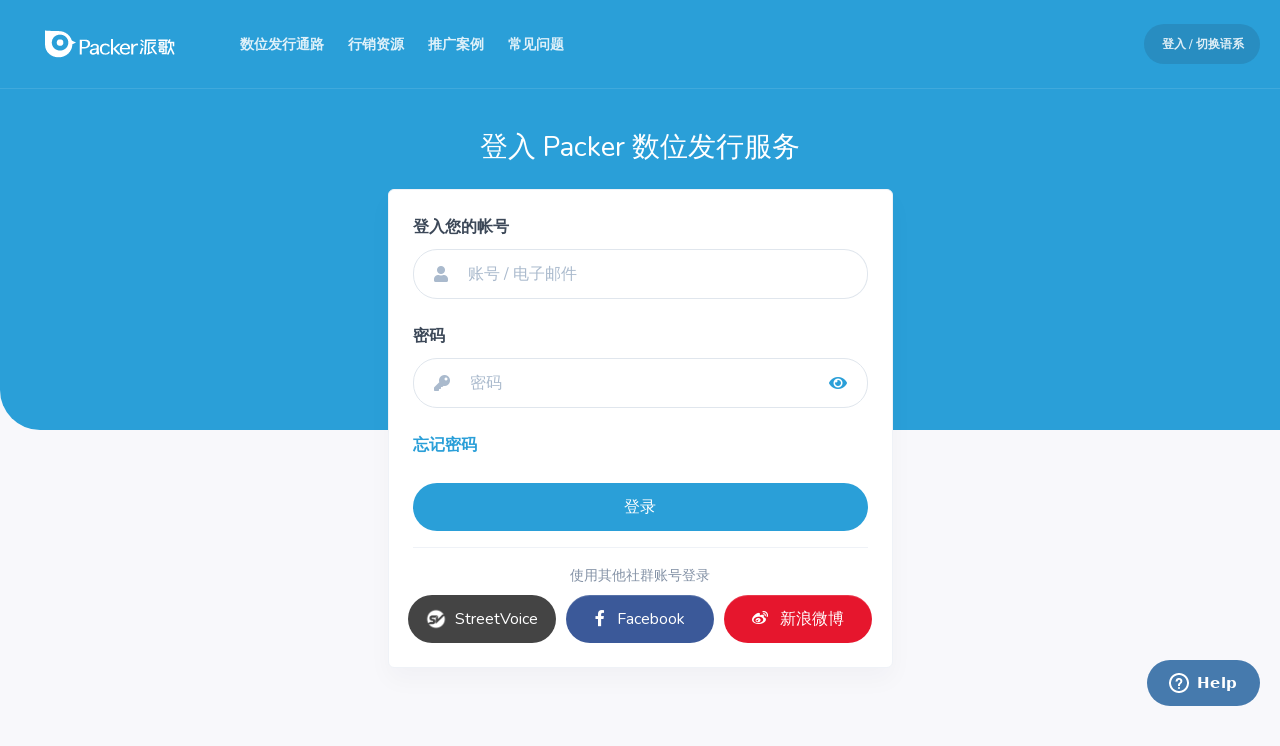

--- FILE ---
content_type: text/html; charset=utf-8
request_url: https://packer-sys.streetvoice.cn/zh-hans/accounts/login/
body_size: 3150
content:





<html>
    <head>
        <meta charset="utf-8">
        <meta name="viewport" content="width=device-width, initial-scale=1, shrink-to-fit=no">
        <title>
            Packer 派歌
        </title>
        <link rel="shortcut icon" href="/static/images/cropped-ico-packer.png" />

        <!-- Font Awesome 5 -->
        <link rel="stylesheet" href="/static/libs/purpose/assets/libs/%40fortawesome/fontawesome-free/css/all.min.css">
        <!-- Page CSS -->
        <link rel="stylesheet" href="/static/libs/purpose/assets/libs/select2/dist/css/select2.min.css">
        
        <!-- Purpose CSS -->
        <link rel="stylesheet" href="/static/libs/purpose/assets/css/purpose.css" id="stylesheet">
        <!-- Packer Base CSS -->
        <link rel="stylesheet" href="/static/styles/packer/base.css">

        
    <link rel="stylesheet" href="/static/styles/packer/login.css">

    </head>
    <body class="application application-offset sidenav-pinned ready">
        
            <script type="text/javascript">document.write(unescape("%3Cspan style='display: none;' id='cnzz_stat_icon_1278657703'%3E%3C/span%3E%3Cscript src='https://s4.cnzz.com/z_stat.php%3Fid%3D1278657703' type='text/javascript'%3E%3C/script%3E"));</script>

        

        <!-- Progress Bar -->
        <div id="upload-progress" class="progress fixed-top progress-sm rounded-0" style="display: none">
            <div id="upload-progress-bar" class="progress-bar bg-dark" role="progressbar" aria-valuenow="0" aria-valuemin="0" aria-valuemax="100"></div>
        </div>

        <div class="container-fluid container-application">
            <!-- Sidenav -->
            

            <!-- Content -->
            <div class="main-content position-relative">

                <!-- Main nav -->
                

<nav class="navbar navbar-main navbar-expand-lg navbar-dark bg-primary navbar-border" id="navbar-main">
    <div class="container-fluid">

        
        
            <div class="w-220px text-center d-none d-lg-inline-block">
                <a class="navbar-brand mx-auto w-130px" href="https://packer.streetvoice.cn/">
                    <img src="/static/images/packer/logo.svg" class="navbar-brand-img" alt="Packer 派歌">
                </a>
            </div>
        

        <!-- Brand + Toggler (for mobile devices) -->
        <button class="navbar-toggler" type="button" data-toggle="collapse" data-target="#navbar-main-collapse" aria-controls="navbar-main-collapse" aria-expanded="false" aria-label="Toggle navigation">
            <span class="navbar-toggler-icon"></span>
        </button>
        <!-- User's navbar -->
        <div class="navbar-user d-lg-none ml-auto">
            <ul class="navbar-nav flex-row align-items-center">
                <li class="nav-item">
                    <a href="#" class="nav-link nav-link-icon sidenav-toggler active" data-action="sidenav-pin" data-target="#sidenav-main"><i class="fas fa-bars"></i></a>
                </li>
                <li class="nav-item dropdown dropdown-animate">
                    <a class="nav-link pr-lg-0" href="#" role="button" data-toggle="dropdown" aria-haspopup="true" aria-expanded="false">
                        <span class="avatar bg-dark text-white rounded-circle"></span>
                    </a>
                    <div class="dropdown-menu dropdown-menu-sm dropdown-menu-right dropdown-menu-arrow">
                        
                    </div>
                </li>
            </ul>
        </div>

        <!-- Navbar nav -->
        <div class="collapse navbar-collapse navbar-collapse-fade" id="navbar-main-collapse">
            <ul class="navbar-nav align-items-lg-center">
                <li class="nav-item">
                    <a class="nav-link pl-lg-0" href="https://packer.streetvoice.cn/distribution" target="_blank">
                        数位发行通路
                    </a>
                </li>
                <li class="nav-item">
                    <a class="nav-link pl-lg-0" href="https://packer.streetvoice.cn/marketing" target="_blank">
                        行销资源
                    </a>
                </li>
                <li class="nav-item">
                    <a class="nav-link pl-lg-0" href="https://packer.streetvoice.cn/c/the-case" target="_blank">
                        推广案例
                    </a>
                </li>
                <li class="nav-item">
                    <a class="nav-link pl-lg-0" href="https://packer.zendesk.com/hc/" target="_blank">
                        常见问题
                    </a>
                </li>
            </ul>

            <!-- Right menu -->
            <ul class="navbar-nav ml-lg-auto align-items-center d-none d-lg-flex">
                

                <li class="nav-item dropdown dropdown-animate">
                    <a class="nav-link pr-lg-0" href="#" role="button" data-toggle="dropdown" aria-haspopup="true" aria-expanded="false">
                        <div class="media media-pill align-items-center">
                            
                                <div class="ml-3">
                                    <span class="mb-0 text-sm font-weight-bold">登入 / 切换语系</span>
                                </div>
                            
                        </div>
                    </a>
                    <div class="dropdown-menu dropdown-menu-sm dropdown-menu-right dropdown-menu-arrow">
                        

<form name="set-language" action="/i18n/setlang/" method="post">
    <input type="hidden" name="csrfmiddlewaretoken" value="4GSLqIpk08mYoKjlqk8P99OVOfQsA4dOghtT1o7KkFTjcoeauBZyF8aGCBwsHwnS">
    <input name="next" type="hidden" value="" />
    
    <div class="custom-control custom-radio">
        <input type="radio" id="radio1" name="language" class="custom-control-input" value="zh-hant" >
        <label class="custom-control-label pointer-cursor" for="radio1">繁體中文</label>
    </div>
    <div class="custom-control custom-radio">
        <input type="radio" id="radio2" name="language" class="custom-control-input" value="zh-hans" checked>
        <label class="custom-control-label pointer-cursor" for="radio2">简体中文</label>
    </div>
    <div class="custom-control custom-radio">
        <input type="radio" id="radio3" name="language" class="custom-control-input" value="en" >
        <label class="custom-control-label pointer-cursor" for="radio3">English</label>
    </div>
</form>

<div class="dropdown-divider"></div>

    <a href="/zh-hans/accounts/login/" class="dropdown-item">
        <i class="fas fa-sign-in-alt"></i>
        <span>登录页</span>
    </a>


                    </div>
                </li>
            </ul>
        </div>
    </div>
</nav>


                <!-- Page content -->
                <div class="page-content">
                    

    <div class="page-title pt-3">
        <h5 class="h3 font-weight-400 mb-0 text-white text-center">登入 Packer 数位发行服务</h5>
    </div>
    <div class="row justify-content-center">
        <div class="col-sm-8 col-lg-6 col-xl-5">
            <div class="card zindex-100 mb-5">
                <div class="card-body">
                    

                    

                    <form method="POST" action="/zh-hans/accounts/login/" id="login-form">
                        <input type="hidden" name="csrfmiddlewaretoken" value="4GSLqIpk08mYoKjlqk8P99OVOfQsA4dOghtT1o7KkFTjcoeauBZyF8aGCBwsHwnS">
                        


    

<div class="form-group ">
    
        <label class="form-control-label ">
            登入您的帐号
            
        </label>
    

    
        <div class="input-group input-group-merge ">
    
    
        <div class="input-group-prepend">
            <span class="input-group-text">
                <i class="fas fa-user"></i>
            </span>
        </div>
        <input type="text" name="username" autofocus autocapitalize="none" autocomplete="username" maxlength="150" account placeholder="账号 / 电子邮件" class=" form-control " required id="id_username">
    
    
        </div>
    

    

    
    
</div>


    

<div class="form-group ">
    
        <label class="form-control-label ">
            密码
            
        </label>
    

    
        <div class="input-group input-group-merge ">
    
    
        <div class="input-group-prepend">
            <span class="input-group-text"><i class="fas fa-key"></i></span>
        </div>
        <input type="password" name="password" autocomplete="current-password" password placeholder="密码" class=" form-control " required id="id_password">
        <div class="input-group-append">
            <span class="input-group-text">
                <a href="#" data-toggle="password-text" data-target="#id_password" tabindex="-1">
                    <i class="fas fa-eye"></i>
                </a>
            </span>
        </div>
    
    
        </div>
    

    

    
    
</div>



                        <input type="hidden" name="next" value="" />
                    </form>
                    <div class="mb-4">
                        <a href="/zh-hans/accounts/forgot-password/" class="font-weight-bold text-lg" tabindex="-1">忘记密码</a>
                    </div>
                    <div class="mt-4 text-center">
                        <button type="submit" class="btn btn-block btn-primary rounded-pill" form="login-form">登录</button>
                        <hr>
                        <label>使用其他社群账号登录</label>
                        <div class="row">
                            <div class="col-md-4 mb-md-0 d-flex justify-content-center">
                                <a href="/auth/login/streetvoice_cn/?next="
                                   class="btn btn-block btn-streetvoice btn-icon rounded-pill">
                                    <img src="/static/images/packer/streetvoice-logo.png">
                                    <span class="btn-inner--text">StreetVoice</span>
                                </a>
                            </div>
                            <div class="col-md-4">
                                <a href="/auth/login/facebook/?next="
                                   class="btn btn-block btn-facebook btn-icon rounded-pill">
                                    <span class="btn-inner--icon"><i class="fab fa-facebook-f"></i></span>
                                    <span class="btn-inner--text">Facebook</span>
                                </a>
                            </div>
                            <div class="col-md-4">
                                <a href="/auth/login/weibo/?next="
                                   class="btn btn-block btn-weibo btn-icon rounded-pill">
                                    <span class="btn-inner--icon"><i class="fab fa-weibo"></i></span>
                                    <span class="btn-inner--text">新浪微博</span>
                                </a>
                            </div>
                        </div>
                    </div>
                </div>
            </div>
            <div class="text-center text-lg mt-4">
                <p>
                    还没有帐号吗？<br>
                    <a href="/zh-hans/accounts/signup/" class="font-weight-bold">前往注册</a>
                </p>
            </div>
        </div>
    </div>


                </div>

            </div>
        </div>

        

        
        <input type="hidden" id="custom-zendesk-css-path" value="/static/styles/packer/zendesk.css">
        <script src="/static/javascripts/packer/zendesk.js"></script>
        

        <!-- Core JS - includes jquery, bootstrap, popper, in-view and sticky-kit -->
        <script src="/static/libs/purpose/assets/js/purpose.core.js"></script>
        <!--Page JS -->
        <script src="/static/libs/purpose/assets/libs/select2/dist/js/select2.full.min.js"></script>
        
        <!-- Purpose JS -->
        <script src="/static/libs/purpose/assets/js/purpose.js"></script>
        <!-- Packer Base JS -->
        <script src="/static/javascripts/packer/base.js"></script>
        <script src="/zh-hans/jsi18n/"></script>

        
        

        

        

<script type="text/javascript" src="/djangojs/init.js"></script>

<script type="text/javascript" src="/djangojs/translation"></script>

<script>
    window.DJANGO_JS_CSRF = true;
    window.DJANGO_JS_INIT = true;
</script>



<script type="text/javascript" src="/static/js/djangojs/django.min.js"></script>


    </body>
</html>


--- FILE ---
content_type: text/css
request_url: https://packer-sys.streetvoice.cn/static/styles/packer/base.css
body_size: 3511
content:
/* error page */
.h-100vh-content {
    height: calc(100vh - 160px);
}

/* sidenav */
.navbar-brand {
    padding-top: .5rem;
    padding-bottom: .5rem;
}
.sidenav-mask {
    z-index: -1000;
}

/* django-su warning bar */
#django-su-warning {
    top: 0;
    bottom: inherit !important;
    font-size: 15px;
}

/* navbar */
.media-pill .avatar {
    display: inherit;
}
.navbar .media-pill {
    height: 40px;
}

/* nextpage */
.page-link {
    font-size: 1rem;
    line-height: 15px;
    font-weight: 400;
    color: #404040;
    background-color: #fff;
    border: 1px solid #ddd;
    border-radius: 2px;
    margin-left: 4px;
}

/* preview audio player */
.player-block {
    width: 100%;
    height: 54px;
    border-radius: 27px;
    background-color: #f1f3f4;
    color: #000;
    padding: 0 20px;
    font-size: 13px;
}
.player-block .progress {
    background-color: #595959;
}
.player-block .btn-link {
    color: #000;
    width: 20px;
}
.jp-seek-bar {
    cursor: pointer;
    background: url('/static/jplayer/jplayer.blue.monday.jpg') 0 -202px repeat-x;
}
.jp-play-bar {
    width: 0%;
    height: 100%;
    background: url('/static/jplayer/jplayer.blue.monday.jpg') 0 -218px repeat-x;
}

/* fixed bottom content */
.step-block {
    box-shadow: 0 0 8px 0 rgba(0, 0, 0, 0.1);
    border-top: solid 1px #eff2f7;
}
.step-block .container-fluid {
    max-width: 1420px;
}
@media (min-width: 1200px) {
    .step-block .container-fluid .main-content {
        margin-left: 300px;
        max-width: calc(100% - 300px);
    }
}
.step-block .list-inline-item, .list-inline.d-flex .list-inline-item {
    box-sizing: content-box;
    -ms-flex: 0 1 auto;
    flex: 0 1 auto;
    -ms-flex-preferred-size: 0;
    flex-basis: 0;
    -ms-flex-positive: 1;
    flex-grow: 1;
    max-width: 100%;
}

/* common */
.line-break {
    overflow-wrap: break-word;
    word-wrap: break-word;
    word-break: break-word;
}
.cell-line-break {
    white-space: normal !important;
}
pre {
    white-space: pre-wrap;
    word-wrap: break-word;
    margin-top: 1rem;
    font-size: 14px;
    color: #8492a6;
    font-family: Nunito,sans-serif;
    font-weight: 400;
}
.w-2rem {
    width: 2rem!important;
}
.w-3rem {
    width: 3rem!important;
}
.w-120px {
    width: 120px!important;
}
.w-130px {
    width: 130px!important;
}
.w-220px {
    width: 220px!important;
}
.w-240px {
    width: 240px!important;
}
.w-300px {
    width: 300px!important;
}
.badge {
    white-space: normal;
}
figure > img {
    height: auto;
    max-width: 100%;
}
sub, sup {
    line-height: normal;
}
.input-group-invalid .form-control, .input-group-invalid .input-group-prepend > .input-group-text, .input-group-invalid .input-group-append > .input-group-text {
    border-color: #ff5630;
}
[data-toggle=buttons]:not(.btn-group-colors)>.btn:not(.active) {
    color: #273444;
}
[data-toggle=buttons]:not(.btn-group-colors)>.btn {
    background-color: #eff2f7;
}
input[type="file"] {
    width: 0.1px;
    height: 0.1px;
    opacity: 0;
    overflow: hidden;
    position: absolute;
    z-index: -1;
}
.pointer-cursor {
    cursor: pointer;
}

/* hide google recaptcha badge: https://developers.google.com/recaptcha/docs/faq#id-like-to-hide-the-recaptcha-badge.-what-is-allowed*/
.grecaptcha-badge {
    visibility: hidden;
}

/* ul maker 樣式 */
.ul-decimal {
    list-style-type: decimal;
}

.ul-lower-latin {
    list-style-type: lower-latin;
}

.ul-lower-roman {
    list-style-type: lower-roman;
}

.ul-none {
    list-style-type: none;
}


--- FILE ---
content_type: text/css
request_url: https://packer-sys.streetvoice.cn/static/styles/packer/login.css
body_size: 1442
content:
.btn-weibo {
    color:#fff;
    background-color:#e6162d;
    border-color:#e6162d;
    -webkit-box-shadow:inset 0 1px 0 hsla(0,0%,100%,.15);
    box-shadow:inset 0 1px 0 hsla(0,0%,100%,.15);
}
.btn-weibo:hover {
    color:#fff;
    background-color:#c31326;
    border-color:#c31326;
}
.btn-weibo.focus, .btn-weibo:focus {
    -webkit-box-shadow:inset 0 1px 0 hsla(0,0%,100%,.15),0 0 0 rgba(59,89,153,.35);
    box-shadow:inset 0 1px 0 hsla(0,0%,100%,.15),0 0 0 rgba(59,89,153,.35);
}
.btn-weibo.disabled, .btn-weibo:disabled {
    color:#fff;
    background-color:#e6162d;
    border-color:#e6162d;
}
.btn-weibo:not(:disabled):not(.disabled).active, .btn-weibo:not(:disabled):not(.disabled):active, .show>.btn-weibo.dropdown-toggle {
    color:#fff;
    background-color:#c31326;
    border-color:#c31326;
}
.btn-weibo:not(:disabled):not(.disabled).active:focus, .btn-weibo:not(:disabled):not(.disabled):active:focus, .show>.btn-weibo.dropdown-toggle:focus {
    -webkit-box-shadow:inset 0 1px 0 hsla(0,0%,100%,.15),0 0 0 rgba(59,89,153,.35);
    box-shadow:inset 0 1px 0 hsla(0,0%,100%,.15),0 0 0 rgba(59,89,153,.35);
}
.btn-streetvoice {
    background-color: #444;
    color: #fff;
    padding: .75rem .75rem;
    display: inline-flex;
}
.btn-streetvoice:hover {
    color: #fff;
    background-color: #1C2833;
}
.btn-streetvoice > img {
    width: 22px;
    height: 22px;
}
.col-md-4 {
    padding-left: 5px;
    padding-right: 5px;
}


--- FILE ---
content_type: application/javascript
request_url: https://packer-sys.streetvoice.cn/djangojs/init.js
body_size: 8514
content:
(function(){
window.DJANGO_JS_URLS = {"index": "/", "social:begin": "/auth/login/<backend>/", "social:complete": "/auth/complete/<backend>/", "social:disconnect": "/auth/disconnect/<backend>/", "social:disconnect_individual": "/auth/disconnect/<backend>/<association_id>/", "svapps.api:track-preview": "/api/v1/track/<track_id>/preview/", "svapps.api:search-track": "/api/v1/search/track/", "svapps.api:search-track-rights": "/api/v1/search/track_rights/", "svapps.api:search-must-tracks": "/api/v1/search/must/tracks/", "svapps.api:search-must-artists": "/api/v1/search/must/artists/", "svapps.api:user-top-track-list-quantity": "/api/v1/user/<user_id>/metric/top_tracks/quantity/", "svapps.api:user-top-track-list-amount": "/api/v1/user/<user_id>/metric/top_tracks/amount/", "svapps.api:user-revenue-list": "/api/v1/user/<user_id>/metric/revenues/", "svapps.api:artist-profile-contract": "/api/v1/artist/<artist_id>/profile_contract/", "svapps.api:artist-top-track-list-quantity": "/api/v1/artist/<artist_id>/metric/top_tracks/quantity/", "svapps.api:artist-top-track-list-amount": "/api/v1/artist/<artist_id>/metric/top_tracks/amount/", "svapps.api:artist-revenue-list": "/api/v1/artist/<artist_id>/metric/revenues/", "svapps.api:label-list": "/api/v1/label.<format>", "svapps.api:label-detail": "/api/v1/label/<pk>.<format>", "svapps.api:artist-list": "/api/v1/artist.<format>", "svapps.api:artist-detail": "/api/v1/artist/<pk>.<format>", "svapps.api:album-list": "/api/v1/album.<format>", "svapps.api:album-detail": "/api/v1/album/<pk>.<format>", "svapps.api:track-list": "/api/v1/track.<format>", "svapps.api:track-detail": "/api/v1/track/<pk>.<format>", "svapps.api:trackcreator-list": "/api/v1/track_creator.<format>", "svapps.api:trackcreator-detail": "/api/v1/track_creator/<pk>.<format>", "svapps.api:distribution-list": "/api/v1/distribution.<format>", "svapps.api:distribution-detail": "/api/v1/distribution/<pk>.<format>", "svapps.api:api-root": "/api/v1/.<format>", "api:track-preview": "/api/v1/track/<track_id>/preview/", "api:search-track": "/api/v1/search/track/", "api:search-track-rights": "/api/v1/search/track_rights/", "api:search-must-tracks": "/api/v1/search/must/tracks/", "api:search-must-artists": "/api/v1/search/must/artists/", "api:user-top-track-list-quantity": "/api/v1/user/<user_id>/metric/top_tracks/quantity/", "api:user-top-track-list-amount": "/api/v1/user/<user_id>/metric/top_tracks/amount/", "api:user-revenue-list": "/api/v1/user/<user_id>/metric/revenues/", "api:artist-profile-contract": "/api/v1/artist/<artist_id>/profile_contract/", "api:artist-top-track-list-quantity": "/api/v1/artist/<artist_id>/metric/top_tracks/quantity/", "api:artist-top-track-list-amount": "/api/v1/artist/<artist_id>/metric/top_tracks/amount/", "api:artist-revenue-list": "/api/v1/artist/<artist_id>/metric/revenues/", "api:label-list": "/api/v1/label.<format>", "api:label-detail": "/api/v1/label/<pk>.<format>", "api:artist-list": "/api/v1/artist.<format>", "api:artist-detail": "/api/v1/artist/<pk>.<format>", "api:album-list": "/api/v1/album.<format>", "api:album-detail": "/api/v1/album/<pk>.<format>", "api:track-list": "/api/v1/track.<format>", "api:track-detail": "/api/v1/track/<pk>.<format>", "api:trackcreator-list": "/api/v1/track_creator.<format>", "api:trackcreator-detail": "/api/v1/track_creator/<pk>.<format>", "api:distribution-list": "/api/v1/distribution.<format>", "api:distribution-detail": "/api/v1/distribution/<pk>.<format>", "api:api-root": "/api/v1/.<format>", "django-admindocs-docroot": "/admin/doc/", "django-admindocs-bookmarklets": "/admin/doc/bookmarklets/", "django-admindocs-tags": "/admin/doc/tags/", "django-admindocs-filters": "/admin/doc/filters/", "django-admindocs-views-index": "/admin/doc/views/", "django-admindocs-views-detail": "/admin/doc/views/<view>/", "django-admindocs-models-index": "/admin/doc/models/", "django-admindocs-models-detail": "/admin/doc/models/<app_label>.<model_name>/", "django-admindocs-templates": "/admin/doc/templates/<template>/", "admin:index": "/admin/", "admin:login": "/admin/login/", "admin:logout": "/admin/logout/", "admin:password_change": "/admin/password_change/", "admin:password_change_done": "/admin/password_change/done/", "admin:jsi18n": "/admin/jsi18n/", "admin:view_on_site": "/admin/r/<content_type_id>/<object_id>/", "admin:auth_group_changelist": "/admin/auth/group/", "admin:auth_group_add": "/admin/auth/group/add/", "admin:auth_group_autocomplete": "/admin/auth/group/autocomplete/", "admin:auth_group_history": "/admin/auth/group/<object_id>/history/", "admin:auth_group_delete": "/admin/auth/group/<object_id>/delete/", "admin:auth_group_change": "/admin/auth/group/<object_id>/change/", "admin:sites_site_changelist": "/admin/sites/site/", "admin:sites_site_add": "/admin/sites/site/add/", "admin:sites_site_autocomplete": "/admin/sites/site/autocomplete/", "admin:sites_site_history": "/admin/sites/site/<object_id>/history/", "admin:sites_site_delete": "/admin/sites/site/<object_id>/delete/", "admin:sites_site_change": "/admin/sites/site/<object_id>/change/", "admin:social_django_usersocialauth_changelist": "/admin/social_django/usersocialauth/", "admin:social_django_usersocialauth_add": "/admin/social_django/usersocialauth/add/", "admin:social_django_usersocialauth_autocomplete": "/admin/social_django/usersocialauth/autocomplete/", "admin:social_django_usersocialauth_history": "/admin/social_django/usersocialauth/<object_id>/history/", "admin:social_django_usersocialauth_delete": "/admin/social_django/usersocialauth/<object_id>/delete/", "admin:social_django_usersocialauth_change": "/admin/social_django/usersocialauth/<object_id>/change/", "admin:social_django_nonce_changelist": "/admin/social_django/nonce/", "admin:social_django_nonce_add": "/admin/social_django/nonce/add/", "admin:social_django_nonce_autocomplete": "/admin/social_django/nonce/autocomplete/", "admin:social_django_nonce_history": "/admin/social_django/nonce/<object_id>/history/", "admin:social_django_nonce_delete": "/admin/social_django/nonce/<object_id>/delete/", "admin:social_django_nonce_change": "/admin/social_django/nonce/<object_id>/change/", "admin:social_django_association_changelist": "/admin/social_django/association/", "admin:social_django_association_add": "/admin/social_django/association/add/", "admin:social_django_association_autocomplete": "/admin/social_django/association/autocomplete/", "admin:social_django_association_history": "/admin/social_django/association/<object_id>/history/", "admin:social_django_association_delete": "/admin/social_django/association/<object_id>/delete/", "admin:social_django_association_change": "/admin/social_django/association/<object_id>/change/", "admin:auth_user_password_change": "/admin/dps/user/<id>/password/", "admin:dps_user_changelist": "/admin/dps/user/", "admin:dps_user_add": "/admin/dps/user/add/", "admin:dps_user_autocomplete": "/admin/dps/user/autocomplete/", "admin:dps_user_history": "/admin/dps/user/<object_id>/history/", "admin:dps_user_delete": "/admin/dps/user/<object_id>/delete/", "admin:dps_user_change": "/admin/dps/user/<object_id>/change/", "admin:dps_profileauthorizefile_changelist": "/admin/dps/profileauthorizefile/", "admin:dps_profileauthorizefile_add": "/admin/dps/profileauthorizefile/add/", "admin:dps_profileauthorizefile_autocomplete": "/admin/dps/profileauthorizefile/autocomplete/", "admin:dps_profileauthorizefile_history": "/admin/dps/profileauthorizefile/<object_id>/history/", "admin:dps_profileauthorizefile_delete": "/admin/dps/profileauthorizefile/<object_id>/delete/", "admin:dps_profileauthorizefile_change": "/admin/dps/profileauthorizefile/<object_id>/change/", "admin:dps_userprofile_changelist": "/admin/dps/userprofile/", "admin:dps_userprofile_add": "/admin/dps/userprofile/add/", "admin:dps_userprofile_autocomplete": "/admin/dps/userprofile/autocomplete/", "admin:dps_userprofile_history": "/admin/dps/userprofile/<object_id>/history/", "admin:dps_userprofile_delete": "/admin/dps/userprofile/<object_id>/delete/", "admin:dps_userprofile_change": "/admin/dps/userprofile/<object_id>/change/", "admin:dps_profilecontract_changelist": "/admin/dps/profilecontract/", "admin:dps_profilecontract_add": "/admin/dps/profilecontract/add/", "admin:dps_profilecontract_autocomplete": "/admin/dps/profilecontract/autocomplete/", "admin:dps_profilecontract_history": "/admin/dps/profilecontract/<object_id>/history/", "admin:dps_profilecontract_delete": "/admin/dps/profilecontract/<object_id>/delete/", "admin:dps_profilecontract_change": "/admin/dps/profilecontract/<object_id>/change/", "admin:dps_userdistribution_changelist": "/admin/dps/userdistribution/", "admin:dps_userdistribution_add": "/admin/dps/userdistribution/add/", "admin:dps_userdistribution_autocomplete": "/admin/dps/userdistribution/autocomplete/", "admin:dps_userdistribution_history": "/admin/dps/userdistribution/<object_id>/history/", "admin:dps_userdistribution_delete": "/admin/dps/userdistribution/<object_id>/delete/", "admin:dps_userdistribution_change": "/admin/dps/userdistribution/<object_id>/change/", "admin:dps_usercountry_changelist": "/admin/dps/usercountry/", "admin:dps_usercountry_add": "/admin/dps/usercountry/add/", "admin:dps_usercountry_autocomplete": "/admin/dps/usercountry/autocomplete/", "admin:dps_usercountry_history": "/admin/dps/usercountry/<object_id>/history/", "admin:dps_usercountry_delete": "/admin/dps/usercountry/<object_id>/delete/", "admin:dps_usercountry_change": "/admin/dps/usercountry/<object_id>/change/", "admin:dps_albumavailabledistribution_changelist": "/admin/dps/albumavailabledistribution/", "admin:dps_albumavailabledistribution_add": "/admin/dps/albumavailabledistribution/add/", "admin:dps_albumavailabledistribution_autocomplete": "/admin/dps/albumavailabledistribution/autocomplete/", "admin:dps_albumavailabledistribution_history": "/admin/dps/albumavailabledistribution/<object_id>/history/", "admin:dps_albumavailabledistribution_delete": "/admin/dps/albumavailabledistribution/<object_id>/delete/", "admin:dps_albumavailabledistribution_change": "/admin/dps/albumavailabledistribution/<object_id>/change/", "admin:dps_albumavailablecountry_changelist": "/admin/dps/albumavailablecountry/", "admin:dps_albumavailablecountry_add": "/admin/dps/albumavailablecountry/add/", "admin:dps_albumavailablecountry_autocomplete": "/admin/dps/albumavailablecountry/autocomplete/", "admin:dps_albumavailablecountry_history": "/admin/dps/albumavailablecountry/<object_id>/history/", "admin:dps_albumavailablecountry_delete": "/admin/dps/albumavailablecountry/<object_id>/delete/", "admin:dps_albumavailablecountry_change": "/admin/dps/albumavailablecountry/<object_id>/change/", "admin:dps_artist_changelist": "/admin/dps/artist/", "admin:dps_artist_add": "/admin/dps/artist/add/", "admin:dps_artist_autocomplete": "/admin/dps/artist/autocomplete/", "admin:dps_artist_history": "/admin/dps/artist/<object_id>/history/", "admin:dps_artist_delete": "/admin/dps/artist/<object_id>/delete/", "admin:dps_artist_change": "/admin/dps/artist/<object_id>/change/", "admin:dps_artistmember_changelist": "/admin/dps/artistmember/", "admin:dps_artistmember_add": "/admin/dps/artistmember/add/", "admin:dps_artistmember_autocomplete": "/admin/dps/artistmember/autocomplete/", "admin:dps_artistmember_history": "/admin/dps/artistmember/<object_id>/history/", "admin:dps_artistmember_delete": "/admin/dps/artistmember/<object_id>/delete/", "admin:dps_artistmember_change": "/admin/dps/artistmember/<object_id>/change/", "admin:dps_albumimage_changelist": "/admin/dps/albumimage/", "admin:dps_albumimage_add": "/admin/dps/albumimage/add/", "admin:dps_albumimage_autocomplete": "/admin/dps/albumimage/autocomplete/", "admin:dps_albumimage_history": "/admin/dps/albumimage/<object_id>/history/", "admin:dps_albumimage_delete": "/admin/dps/albumimage/<object_id>/delete/", "admin:dps_albumimage_change": "/admin/dps/albumimage/<object_id>/change/", "admin:dps_album_changelist": "/admin/dps/album/", "admin:dps_album_add": "/admin/dps/album/add/", "admin:dps_album_autocomplete": "/admin/dps/album/autocomplete/", "admin:dps_album_history": "/admin/dps/album/<object_id>/history/", "admin:dps_album_delete": "/admin/dps/album/<object_id>/delete/", "admin:dps_album_change": "/admin/dps/album/<object_id>/change/", "admin:dps_albumdeclaration_changelist": "/admin/dps/albumdeclaration/", "admin:dps_albumdeclaration_add": "/admin/dps/albumdeclaration/add/", "admin:dps_albumdeclaration_autocomplete": "/admin/dps/albumdeclaration/autocomplete/", "admin:dps_albumdeclaration_history": "/admin/dps/albumdeclaration/<object_id>/history/", "admin:dps_albumdeclaration_delete": "/admin/dps/albumdeclaration/<object_id>/delete/", "admin:dps_albumdeclaration_change": "/admin/dps/albumdeclaration/<object_id>/change/", "admin:dps_albumdistribute_changelist": "/admin/dps/albumdistribute/", "admin:dps_albumdistribute_add": "/admin/dps/albumdistribute/add/", "admin:dps_albumdistribute_autocomplete": "/admin/dps/albumdistribute/autocomplete/", "admin:dps_albumdistribute_history": "/admin/dps/albumdistribute/<object_id>/history/", "admin:dps_albumdistribute_delete": "/admin/dps/albumdistribute/<object_id>/delete/", "admin:dps_albumdistribute_change": "/admin/dps/albumdistribute/<object_id>/change/", "admin:dps_trackcreator_changelist": "/admin/dps/trackcreator/", "admin:dps_trackcreator_add": "/admin/dps/trackcreator/add/", "admin:dps_trackcreator_autocomplete": "/admin/dps/trackcreator/autocomplete/", "admin:dps_trackcreator_history": "/admin/dps/trackcreator/<object_id>/history/", "admin:dps_trackcreator_delete": "/admin/dps/trackcreator/<object_id>/delete/", "admin:dps_trackcreator_change": "/admin/dps/trackcreator/<object_id>/change/", "admin:dps_trackrecording_changelist": "/admin/dps/trackrecording/", "admin:dps_trackrecording_add": "/admin/dps/trackrecording/add/", "admin:dps_trackrecording_autocomplete": "/admin/dps/trackrecording/autocomplete/", "admin:dps_trackrecording_history": "/admin/dps/trackrecording/<object_id>/history/", "admin:dps_trackrecording_delete": "/admin/dps/trackrecording/<object_id>/delete/", "admin:dps_trackrecording_change": "/admin/dps/trackrecording/<object_id>/change/", "admin:dps_trackaudiovisual_changelist": "/admin/dps/trackaudiovisual/", "admin:dps_trackaudiovisual_add": "/admin/dps/trackaudiovisual/add/", "admin:dps_trackaudiovisual_autocomplete": "/admin/dps/trackaudiovisual/autocomplete/", "admin:dps_trackaudiovisual_history": "/admin/dps/trackaudiovisual/<object_id>/history/", "admin:dps_trackaudiovisual_delete": "/admin/dps/trackaudiovisual/<object_id>/delete/", "admin:dps_trackaudiovisual_change": "/admin/dps/trackaudiovisual/<object_id>/change/", "admin:dps_trackartist_changelist": "/admin/dps/trackartist/", "admin:dps_trackartist_add": "/admin/dps/trackartist/add/", "admin:dps_trackartist_autocomplete": "/admin/dps/trackartist/autocomplete/", "admin:dps_trackartist_history": "/admin/dps/trackartist/<object_id>/history/", "admin:dps_trackartist_delete": "/admin/dps/trackartist/<object_id>/delete/", "admin:dps_trackartist_change": "/admin/dps/trackartist/<object_id>/change/", "admin:dps_trackcontributor_changelist": "/admin/dps/trackcontributor/", "admin:dps_trackcontributor_add": "/admin/dps/trackcontributor/add/", "admin:dps_trackcontributor_autocomplete": "/admin/dps/trackcontributor/autocomplete/", "admin:dps_trackcontributor_history": "/admin/dps/trackcontributor/<object_id>/history/", "admin:dps_trackcontributor_delete": "/admin/dps/trackcontributor/<object_id>/delete/", "admin:dps_trackcontributor_change": "/admin/dps/trackcontributor/<object_id>/change/", "admin:dps_trackindirectcontributor_changelist": "/admin/dps/trackindirectcontributor/", "admin:dps_trackindirectcontributor_add": "/admin/dps/trackindirectcontributor/add/", "admin:dps_trackindirectcontributor_autocomplete": "/admin/dps/trackindirectcontributor/autocomplete/", "admin:dps_trackindirectcontributor_history": "/admin/dps/trackindirectcontributor/<object_id>/history/", "admin:dps_trackindirectcontributor_delete": "/admin/dps/trackindirectcontributor/<object_id>/delete/", "admin:dps_trackindirectcontributor_change": "/admin/dps/trackindirectcontributor/<object_id>/change/", "admin:dps_track_changelist": "/admin/dps/track/", "admin:dps_track_add": "/admin/dps/track/add/", "admin:dps_track_autocomplete": "/admin/dps/track/autocomplete/", "admin:dps_track_history": "/admin/dps/track/<object_id>/history/", "admin:dps_track_delete": "/admin/dps/track/<object_id>/delete/", "admin:dps_track_change": "/admin/dps/track/<object_id>/change/", "admin:dps_isrc_changelist": "/admin/dps/isrc/", "admin:dps_isrc_add": "/admin/dps/isrc/add/", "admin:dps_isrc_autocomplete": "/admin/dps/isrc/autocomplete/", "admin:dps_isrc_history": "/admin/dps/isrc/<object_id>/history/", "admin:dps_isrc_delete": "/admin/dps/isrc/<object_id>/delete/", "admin:dps_isrc_change": "/admin/dps/isrc/<object_id>/change/", "admin:dps_trackdistribute_changelist": "/admin/dps/trackdistribute/", "admin:dps_trackdistribute_add": "/admin/dps/trackdistribute/add/", "admin:dps_trackdistribute_autocomplete": "/admin/dps/trackdistribute/autocomplete/", "admin:dps_trackdistribute_history": "/admin/dps/trackdistribute/<object_id>/history/", "admin:dps_trackdistribute_delete": "/admin/dps/trackdistribute/<object_id>/delete/", "admin:dps_trackdistribute_change": "/admin/dps/trackdistribute/<object_id>/change/", "admin:dps_profileincomeproject_changelist": "/admin/dps/profileincomeproject/", "admin:dps_profileincomeproject_add": "/admin/dps/profileincomeproject/add/", "admin:dps_profileincomeproject_autocomplete": "/admin/dps/profileincomeproject/autocomplete/", "admin:dps_profileincomeproject_history": "/admin/dps/profileincomeproject/<object_id>/history/", "admin:dps_profileincomeproject_delete": "/admin/dps/profileincomeproject/<object_id>/delete/", "admin:dps_profileincomeproject_change": "/admin/dps/profileincomeproject/<object_id>/change/", "admin:dps_withdraw_changelist": "/admin/dps/withdraw/", "admin:dps_withdraw_add": "/admin/dps/withdraw/add/", "admin:dps_withdraw_autocomplete": "/admin/dps/withdraw/autocomplete/", "admin:dps_withdraw_history": "/admin/dps/withdraw/<object_id>/history/", "admin:dps_withdraw_delete": "/admin/dps/withdraw/<object_id>/delete/", "admin:dps_withdraw_change": "/admin/dps/withdraw/<object_id>/change/", "admin:dps_echonest_changelist": "/admin/dps/echonest/", "admin:dps_echonest_add": "/admin/dps/echonest/add/", "admin:dps_echonest_autocomplete": "/admin/dps/echonest/autocomplete/", "admin:dps_echonest_history": "/admin/dps/echonest/<object_id>/history/", "admin:dps_echonest_delete": "/admin/dps/echonest/<object_id>/delete/", "admin:dps_echonest_change": "/admin/dps/echonest/<object_id>/change/", "admin:email_confirm_la_emailconfirmation_changelist": "/admin/email_confirm_la/emailconfirmation/", "admin:email_confirm_la_emailconfirmation_add": "/admin/email_confirm_la/emailconfirmation/add/", "admin:email_confirm_la_emailconfirmation_autocomplete": "/admin/email_confirm_la/emailconfirmation/autocomplete/", "admin:email_confirm_la_emailconfirmation_history": "/admin/email_confirm_la/emailconfirmation/<object_id>/history/", "admin:email_confirm_la_emailconfirmation_delete": "/admin/email_confirm_la/emailconfirmation/<object_id>/delete/", "admin:email_confirm_la_emailconfirmation_change": "/admin/email_confirm_la/emailconfirmation/<object_id>/change/", "admin:countries_plus_country_changelist": "/admin/countries_plus/country/", "admin:countries_plus_country_add": "/admin/countries_plus/country/add/", "admin:countries_plus_country_autocomplete": "/admin/countries_plus/country/autocomplete/", "admin:countries_plus_country_history": "/admin/countries_plus/country/<object_id>/history/", "admin:countries_plus_country_delete": "/admin/countries_plus/country/<object_id>/delete/", "admin:countries_plus_country_change": "/admin/countries_plus/country/<object_id>/change/", "admin:auditlog_logentry_changelist": "/admin/auditlog/logentry/", "admin:auditlog_logentry_add": "/admin/auditlog/logentry/add/", "admin:auditlog_logentry_autocomplete": "/admin/auditlog/logentry/autocomplete/", "admin:auditlog_logentry_history": "/admin/auditlog/logentry/<object_id>/history/", "admin:auditlog_logentry_delete": "/admin/auditlog/logentry/<object_id>/delete/", "admin:auditlog_logentry_change": "/admin/auditlog/logentry/<object_id>/change/", "admin:app_list": "/admin/<app_label>/", "set_language": "/i18n/setlang/", "django_js_init": "/djangojs/init.js", "django_js_urls": "/djangojs/urls", "django_js_context": "/djangojs/context", "js_catalog": "/djangojs/translation", "redactor_upload_image": "/redactor/upload/image/<upload_to>", "redactor_upload_file": "/redactor/upload/file/<upload_to>", "su_logout": "/su/", "su_login": "/su/login/", "login_as_user": "/su/<user_id>/", "email_confirm_la:confirm_email": "/email_confirmation/key/<confirmation_key>/", "login": "/zh-hant/accounts/login/", "logout": "/zh-hant/accounts/logout/", "forgot-password": "/zh-hant/accounts/forgot-password/", "reset-password": "/zh-hant/accounts/reset-password/", "signup": "/zh-hant/accounts/signup/", "email-validation": "/zh-hant/accounts/email-validation/", "complete-email-validation": "/zh-hant/accounts/complete-email-validation/", "send-validation-code": "/zh-hant/accounts/send-validation-code/", "svapps.email_verification:verify_email": "/zh-hant/accounts/verify_email/<verification_key>/", "email_verification:verify_email": "/zh-hant/accounts/verify_email/<verification_key>/", "packer:get-sub-genre-options": "/zh-hant/p/get-sub-genre-options/", "packer:view-profile": "/zh-hant/p/profile/<pk>/view/", "packer:create-profile-email": "/zh-hant/p/profile/<pk>/create-profile-email/", "packer:delete-profile-email": "/zh-hant/p/profile-email/<pk>/delete/", "packer:view-profile-contract": "/zh-hant/p/profile/<pk>/contract/view/", "packer:view-profile-authorize-file": "/zh-hant/p/profile/<pk>/authorize-file/view/", "packer:upload-profile-id-authorize-file": "/zh-hant/p/profile/<pk>/id-authorize-file/upload/", "packer:album-list": "/zh-hant/p/album/list/", "packer:search-album": "/zh-hant/p/album/search/", "packer:create-album": "/zh-hant/p/album/create/", "packer:album-tracks": "/zh-hant/p/album/<pk>/tracks/", "packer:update-tracks-order": "/zh-hant/p/album/<pk>/update-tracks-order/", "packer:view-album-cover-image": "/zh-hant/p/album/<pk>/cover-image/view/", "packer:edit-album-cover-image": "/zh-hant/p/album/<pk>/cover-image/edit/", "packer:view-album-basic-info": "/zh-hant/p/album/<pk>/basic-info/view/", "packer:edit-album-basic-info": "/zh-hant/p/album/<pk>/basic-info/edit/", "packer:view-album-release-date-and-copyright": "/zh-hant/p/album/<pk>/release-date-and-copyright/view/", "packer:edit-album-release-date-and-copyright": "/zh-hant/p/album/<pk>/release-date-and-copyright/edit/", "packer:view-album-distributors": "/zh-hant/p/album/<pk>/distributors/view/", "packer:export-album-distributors": "/zh-hant/p/album/<pk>/distributors/export/", "packer:upload-temp-cover-image": "/zh-hant/p/album/upload-temp-cover-image/", "packer:upload-album-tracks": "/zh-hant/p/album/<pk>/tracks/upload/", "packer:album-completion": "/zh-hant/p/album/<pk>/completion/", "packer:delete-album": "/zh-hant/p/album/<pk>/delete/", "packer:view-track": "/zh-hant/p/track/<pk>/", "packer:edit-track": "/zh-hant/p/track/<pk>/edit/", "packer:delete-track": "/zh-hant/p/track/<pk>/delete/", "packer:original-publisher-autocomplete": "/zh-hant/p/original-publisher-autocomplete/", "packer:sub-publishing-autocomplete": "/zh-hant/p/sub-publishing-autocomplete/", "packer:check-duplicate-isrc": "/zh-hant/p/track/check-duplicate-isrc/", "packer:change-email": "/zh-hant/p/account/change-email/", "packer:change-password": "/zh-hant/p/account/change-password/", "packer:artist-list": "/zh-hant/p/artist/list/", "packer:view-artist": "/zh-hant/p/artist/<pk>/", "packer:create-artist": "/zh-hant/p/artist/create/", "packer:load-more-artist-photos": "/zh-hant/p/artist/<pk>/load-more-photos/", "packer:upload-temp-artist-image": "/zh-hant/p/artist/upload-temp-artist-image/", "packer:upload-artist-photo": "/zh-hant/p/artist/<pk>/upload-artist-photo/", "packer:delete-artist-photo": "/zh-hant/p/artist/photo/<pk>/delete/", "packer:artist-autocomplete": "/zh-hant/p/artist-autocomplete/", "packer:withdraw-list": "/zh-hant/p/withdraw/list/", "packer:data-analysis": "/zh-hant/p/data-analysis/", "packer:generate-truncated-summary-chart": "/zh-hant/p/data-analysis/generate-truncated-summry-chart/", "packer:generate-artist-ranking-data": "/zh-hant/p/data-analysis/generate-artist-ranking-data/", "packer:generate-overview-ranking-data": "/zh-hant/p/data-analysis/generate-overview-ranking-data/", "packer:category-index": "/zh-hant/p/data-analysis/<category>/", "packer:generate-category-truncated-summary-data": "/zh-hant/p/data-analysis/generate-category-truncated-summry-data/<category>/", "packer:generate-category-ranking-data": "/zh-hant/p/data-analysis/generate-category-ranking-data/<category>/", "packer:retailer-autocomplete": "/zh-hant/p/data-analysis/retailer-autocomplete/", "packer:dashboard": "/zh-hant/p/dashboard/", "packer:announcement-list": "/zh-hant/p/announcement/list/", "packer:view-announcement": "/zh-hant/p/announcement/<pk>/", "packer:marketing-list": "/zh-hant/p/marketing/list/", "packer:view-marketing": "/zh-hant/p/marketing/<pk>/", "packer:bank-account": "/zh-hant/p/bank_account/", "packer:create-bank-account": "/zh-hant/p/bank_account/create/", "start-service:identity": "/zh-hant/start-service/identity/", "start-service:authorization-area": "/zh-hant/start-service/authorization-area/", "start-service:terms-of-use": "/zh-hant/start-service/terms-of-use/", "start-service:profile": "/zh-hant/start-service/profile/", "start-service:view-personal-confirmation": "/zh-hant/start-service/personal-confirmation/view/", "start-service:edit-personal-confirmation": "/zh-hant/start-service/personal-confirmation/edit/", "start-service:reset-identity": "/zh-hant/start-service/reset-identity/", "start-service:finish": "/zh-hant/start-service/finish/", "start-service:label": "/zh-hant/start-service/label/", "start-service:view-label-confirmation": "/zh-hant/start-service/label-confirmation/view/", "start-service:edit-label-confirmation": "/zh-hant/start-service/label-confirmation/edit/", "packer.start_service:identity": "/zh-hant/start-service/identity/", "packer.start_service:authorization-area": "/zh-hant/start-service/authorization-area/", "packer.start_service:terms-of-use": "/zh-hant/start-service/terms-of-use/", "packer.start_service:profile": "/zh-hant/start-service/profile/", "packer.start_service:view-personal-confirmation": "/zh-hant/start-service/personal-confirmation/view/", "packer.start_service:edit-personal-confirmation": "/zh-hant/start-service/personal-confirmation/edit/", "packer.start_service:reset-identity": "/zh-hant/start-service/reset-identity/", "packer.start_service:finish": "/zh-hant/start-service/finish/", "packer.start_service:label": "/zh-hant/start-service/label/", "packer.start_service:view-label-confirmation": "/zh-hant/start-service/label-confirmation/view/", "packer.start_service:edit-label-confirmation": "/zh-hant/start-service/label-confirmation/edit/", "pl:maintain": "/zh-hant/packerlink/<pk>/maintain/", "pl:view": "/zh-hant/packerlink/<external_id>/", "pl:update-distribution-ordering": "/zh-hant/packerlink/<pk>/update-distribution-ordering/", "pl:update-distribution-is-enabled": "/zh-hant/packerlink/<packerlink_distribution_pk>/update-distribution-is-enabled/", "pl:sync": "/zh-hant/packerlink/<pk>/sync/", "svapps.dps:album-song-upload-tmp": "/zh-hant/session/album/<album_id>/song_upload_tmp/", "dps:album-song-upload-tmp": "/zh-hant/session/album/<album_id>/song_upload_tmp/", "pa:dashboard": "/zh-hant/pa/dashboard/", "pa:get-sub-genre-options": "/zh-hant/pa/get-sub-genre-options/", "pa:album-autocomplete": "/zh-hant/pa/album-autocomplete/", "pa:label-autocomplete": "/zh-hant/pa/label-autocomplete/", "pa:user-profile-autocomplete": "/zh-hant/pa/user-profile-autocomplete/", "pa:artist-autocomplete": "/zh-hant/pa/artist-autocomplete/", "pa:track-autocomplete": "/zh-hant/pa/track-autocomplete/", "pa:user-autocomplete": "/zh-hant/pa/user-autocomplete/", "pa:country": "/zh-hant/pa/country/", "pa:track-creator": "/zh-hant/pa/track-creator/", "pa:track-creator-view": "/zh-hant/pa/track-creator/view/<pk>/", "pa:track-creator-edit": "/zh-hant/pa/track-creator/edit/<pk>/", "pa:user-management": "/zh-hant/pa/user-management/", "pa:user-management-view": "/zh-hant/pa/user-management/view/<pk>/", "pa:user-management-edit": "/zh-hant/pa/user-management/edit/<pk>/", "pa:user-management-delete": "/zh-hant/pa/user-management/delete/<pk>/", "pa:user-management-create": "/zh-hant/pa/user-management/create/", "pa:group": "/zh-hant/pa/group/", "pa:group-view": "/zh-hant/pa/group/view/<pk>/", "pa:group-edit": "/zh-hant/pa/group/edit/<pk>/", "pa:group-create": "/zh-hant/pa/group/create/", "pa:group-delete": "/zh-hant/pa/group/delete/<pk>/", "pa:group-users": "/zh-hant/pa/group/<pk>/users/", "pa:currency": "/zh-hant/pa/currency/", "pa:currency-create": "/zh-hant/pa/currency/create/", "pa:currency-view": "/zh-hant/pa/currency/view/<pk>/", "pa:currency-edit": "/zh-hant/pa/currency/edit/<pk>/", "pa:currency-delete": "/zh-hant/pa/currency/delete/<pk>/", "pa:currency-rate": "/zh-hant/pa/currency-rate/", "pa:currency-rate-view": "/zh-hant/pa/currency-rate/view/<pk>/", "pa:currency-rate-edit": "/zh-hant/pa/currency-rate/edit/<pk>/", "pa:currency-rate-create": "/zh-hant/pa/currency-rate/create/", "pa:currency-rate-delete": "/zh-hant/pa/currency-rate/<pk>/delete/", "pa:calculate-average-rate": "/zh-hant/pa/calculate-average-rate/", "pa:marketing": "/zh-hant/pa/marketing/", "pa:marketing-send-email": "/zh-hant/pa/marketing-email/send/<pk>/", "pa:send-internal-marketing-email": "/zh-hant/pa/marketing/<pk>/send-internal-marketing-email/", "pa:marketing-view": "/zh-hant/pa/marketing/view/<pk>/", "pa:marketing-edit": "/zh-hant/pa/marketing/edit/<pk>/", "pa:marketing-create": "/zh-hant/pa/marketing/create/", "pa:marketing-delete": "/zh-hant/pa/marketing/delete/<pk>/", "pa:income-project": "/zh-hant/pa/income-project/", "pa:income-project-view": "/zh-hant/pa/income-project/view/<pk>/", "pa:income-project-edit": "/zh-hant/pa/income-project/edit/<pk>/", "pa:income-project-create": "/zh-hant/pa/income-project/create/", "pa:income-project-delete": "/zh-hant/pa/income-project/delete/<pk>/", "pa:profile-income-project": "/zh-hant/pa/income-project/<pk>/profile-income-project/", "pa:cancel-authorized": "/zh-hant/pa/profile-income-project/cancel-authorized/<pk>/", "pa:profile-income-project-view": "/zh-hant/pa/profile-income-project/view/<pk>/", "pa:profile-income-project-edit": "/zh-hant/pa/profile-income-project/edit/<pk>/", "pa:profile-income-project-create": "/zh-hant/pa/income-project/<pk>/profile-income-project/create/", "pa:profile-income-project-delete": "/zh-hant/pa/profile-income-project/delete/<pk>/", "pa:retailer": "/zh-hant/pa/retailer/", "pa:retailer-view": "/zh-hant/pa/retailer/view/<pk>/", "pa:retailer-edit": "/zh-hant/pa/retailer/edit/<pk>/", "pa:get-service-provider-by-distribution": "/zh-hant/pa/retailer/get-service-provider-by-distribution/", "pa:retailer-create": "/zh-hant/pa/retailer/create/", "pa:retailer-delete": "/zh-hant/pa/retailer/delete/<pk>/", "pa:service-provider": "/zh-hant/pa/service-provider/", "pa:service-provider-view": "/zh-hant/pa/service-provider/view/<pk>/", "pa:service-provider-edit": "/zh-hant/pa/service-provider/edit/<pk>/", "pa:service-provider-create": "/zh-hant/pa/service-provider/create/", "pa:service-provider-delete": "/zh-hant/pa/service-provider/delete/<pk>/", "pa:service-provider-contract-edit": "/zh-hant/pa/service-provider-contract/edit/<pk>/", "pa:service-provider-contract-create": "/zh-hant/pa/service-provider/<service_provider_pk>/create-contract/", "pa:service-provider-contract-delete": "/zh-hant/pa/service-provider-contract/delete/<pk>/", "pa:service-provider-contract-file-create": "/zh-hant/pa/service-provider-contract/<service_provider_contract_pk>/create-file/", "pa:service-provider-contract-file-delete": "/zh-hant/pa/service-provider-contract-file/delete/<pk>/", "pa:label-ddex-record": "/zh-hant/pa/label-ddex-record/", "pa:label-ddex-record-view": "/zh-hant/pa/label-ddex-record/view/<pk>/", "pa:label-ftp-record": "/zh-hant/pa/label-ftp-record/", "pa:label-ftp-record-view": "/zh-hant/pa/label-ftp-record/view/<pk>/", "pa:label-ftp-record-edit": "/zh-hant/pa/label-ftp-record/edit/<pk>/", "pa:label-ftp-record-create": "/zh-hant/pa/label-ftp-record/create/", "pa:label-ftp-record-delete": "/zh-hant/pa/label-ftp-record/delete/<pk>/", "pa:distribution": "/zh-hant/pa/distribution/", "pa:distribution-view": "/zh-hant/pa/distribution/view/<pk>/", "pa:distribution-edit": "/zh-hant/pa/distribution/edit/<pk>/", "pa:distribution-create": "/zh-hant/pa/distribution/create/", "pa:distribution-delete": "/zh-hant/pa/distribution/delete/<pk>/", "pa:distribution-publish-setting-view": "/zh-hant/pa/distribution-publish-setting/view/<pk>/", "pa:distribution-publish-setting-edit": "/zh-hant/pa/distribution-publish-setting/edit/<pk>/", "pa:related-ftp-record-distribution": "/zh-hant/pa/related-ftp-record-distribution/<pk>/", "pa:related-ftp-record-distribution-create": "/zh-hant/pa/related-ftp-record-distribution/create/<pk>/", "pa:related-ftp-record-distribution-delete": "/zh-hant/pa/related-ftp-record-distribution/delete/<pk>/", "pa:ddex-upload-queue": "/zh-hant/pa/ddex-upload-queue/", "pa:ddex-upload-queue-view": "/zh-hant/pa/ddex-upload-queue/view/<pk>/", "pa:ddex-upload-queue-edit": "/zh-hant/pa/ddex-upload-queue/edit/<pk>/", "pa:ddex-upload-queue-create": "/zh-hant/pa/ddex-upload-queue/create/", "pa:batch-create-ddex-upload-queue": "/zh-hant/pa/ddex-upload-queue/batch-create/", "pa:get-default-countries-by-distribution": "/zh-hant/pa/ddex-upload-queue/get-default-countries-by-distribution/", "pa:ddex-upload-queue-delete": "/zh-hant/pa/ddex-upload-queue/delete/<pk>/", "pa:check-upload-queue-data": "/zh-hant/pa/ddex-upload-queue/check-upload-queue-data/", "pa:get-youtube-policy": "/zh-hant/pa/get-youtube-policy", "pa:get-path-choices-by-distribution": "/zh-hant/pa/ddex-upload-queue/get-path-choices-by-distribution/", "pa:get-exposure-time-by-album": "/zh-hant/pa/get-exposure-time-by-album/", "pa:get-icpns-by-album": "/zh-hant/pa/get-icpns-by-album/", "pa:distribution-ftp-record": "/zh-hant/pa/distribution-ftp-record/", "pa:distribution-ftp-record-view": "/zh-hant/pa/distribution-ftp-record/view/<pk>/", "pa:distribution-ftp-record-edit": "/zh-hant/pa/distribution-ftp-record/edit/<pk>/", "pa:distribution-ftp-record-create": "/zh-hant/pa/distribution-ftp-record/create/", "pa:distribution-ftp-record-delete": "/zh-hant/pa/distribution-ftp-record/delete/<pk>/", "pa:related-ftp-distribution-edit": "/zh-hant/pa/related-ftp-distribution/edit/<pk>/", "pa:related-ftp-distribution-delete": "/zh-hant/pa/related-ftp-distribution/delete/<pk>/", "pa:label": "/zh-hant/pa/label/", "pa:label-view": "/zh-hant/pa/label/view/<pk>", "pa:label-edit": "/zh-hant/pa/label/edit/<pk>", "pa:label-delete": "/zh-hant/pa/label/delete/<pk>", "pa:artist": "/zh-hant/pa/artist/", "pa:artist-view": "/zh-hant/pa/artist/view/<pk>/", "pa:artist-member-edit": "/zh-hant/pa/artist-member/edit/<pk>/", "pa:artist-edit": "/zh-hant/pa/artist/edit/<pk>/", "pa:artist-img-upload": "/zh-hant/pa/artist-image-upload/", "pa:artist-photo-edit": "/zh-hant/pa/artist-photo/edit/<pk>/", "pa:upload-artist-photo": "/zh-hant/pa/artist/<pk>/upload-artist-photo/", "pa:artist-delete": "/zh-hant/pa/artist/delete/<pk>/", "pa:artist-create": "/zh-hant/pa/artist/create/", "pa:artist-member-create": "/zh-hant/pa/artist-member/create/", "pa:artist-alias-edit": "/zh-hant/pa/artist-alias/edit/<pk>/", "pa:download-artist-image": "/zh-hant/pa/artist/<pk>/download-image/", "pa:export-artist-intro": "/zh-hant/pa/artist/<pk>/export-intro/", "pa:album": "/zh-hant/pa/album/", "pa:album-view": "/zh-hant/pa/album/view/<pk>/", "pa:edit-album-review-form": "/zh-hant/pa/album/edit/<pk>/review-form/", "pa:create-upc": "/zh-hant/pa/album/<pk>/create-upc/", "pa:create-isrc": "/zh-hant/pa/album/<pk>/create-isrc/", "pa:export-album": "/zh-hant/pa/album/<pk>/export/", "pa:edit-album-copyright": "/zh-hant/pa/album/edit/<pk>/copyright/", "pa:delete-album-declaration": "/zh-hant/pa/album-declaration/<pk>/delete/", "pa:create-album-declaration": "/zh-hant/pa/album/<pk>/create-album-declaration/", "pa:view-album-distribute": "/zh-hant/pa/album/<pk>/distribute/view/", "pa:edit-album-distribute": "/zh-hant/pa/album/<pk>/distribute/edit/", "pa:album-available-distribution": "/zh-hant/pa/album/<pk>/available_distribution/", "pa:maintain-album-available-distribution": "/zh-hant/pa/album/<pk>/available_distribution/maintain/", "pa:edit-album-available-distribution-countries": "/zh-hant/pa/album-available-distribution/<pk>/edit_countries/", "pa:delete-album-available-distribution": "/zh-hant/pa/album-available-distribution/<pk>/delete/", "pa:album-track-list": "/zh-hant/pa/album/<pk>/track-list/", "pa:edit-album-basic-info-form": "/zh-hant/pa/album/<pk>/basic-info/edit/", "pa:copy-album": "/zh-hant/pa/album/copy/", "pa:album-cover-upload": "/zh-hant/pa/album-cover-upload/", "pa:album-delete": "/zh-hant/pa/album/delete/<pk>/", "pa:create-album": "/zh-hant/pa/album/create/", "pa:create-album-copyright": "/zh-hant/pa/album-copyright/create/", "pa:album-overview": "/zh-hant/pa/album/<pk>/overview/", "pa:edit-album-member": "/zh-hant/pa/album/<pk>/member/edit/", "pa:edit-ddex-name-combination": "/zh-hant/pa/album/<pk>/name-combination/edit/", "pa:delete_album_clean_cover": "/zh-hant/pa/album/<pk>/clean-cover/delete/", "pa:export-standard-declarations": "/zh-hant/pa/album/<pk>/export-standard-declarations/", "pa:export-label-copy": "/zh-hant/pa/album/<album_id>/export-label-copy/", "pa:export-label-copy-en": "/zh-hant/pa/album/<album_id>/export-label-copy-en/", "pa:export-label-copy-cn": "/zh-hant/pa/album/<album_id>/export-label-copy-cn/", "pa:export-qport-track-data": "/zh-hant/pa/album/<album_id>/export-qport-track-data/", "pa:export-album-intro": "/zh-hant/pa/album/<pk>/export-intro/", "pa:download-album-cover": "/zh-hant/pa/album/<pk>/download-cover/", "pa:download-album-clean-cover": "/zh-hant/pa/album/<pk>/download-clean-cover/", "pa:edit-album-available-country": "/zh-hant/pa/album/edit/<pk>/available-country/", "pa:create-packerlink": "/zh-hant/pa/album/<pk>/create-packerlink/", "pa:user-profile": "/zh-hant/pa/user-profile/", "pa:user-profile-view": "/zh-hant/pa/user-profile/view/<pk>/", "pa:user-profile-edit": "/zh-hant/pa/user-profile/edit/<pk>/", "pa:profile-contract-create": "/zh-hant/pa/profile-contract/create/<user_profile_pk>/", "pa:profile-contract-edit": "/zh-hant/pa/profile-contract/edit/<pk>/", "pa:profile-contract-delete": "/zh-hant/pa/profile-contract/delete/<pk>/", "pa:profile-authorize-file-create": "/zh-hant/pa/profile-authorize-file/create/<pk>/", "pa:profile-authorize-file-delete": "/zh-hant/pa/profile-authorize-file/delete/<pk>/", "pa:profile-id-file-approve": "/zh-hant/pa/profile-id-file-check/approve/<pk>/", "pa:profile-id-file-reject": "/zh-hant/pa/profile-id-file-check/reject/<pk>/", "pa:profile-email-delete": "/zh-hant/pa/profile-email/delete/<pk>/", "pa:profile-email-resend": "/zh-hant/pa/profile-email/resend/<pk>/", "pa:profile-email-create": "/zh-hant/pa/profile-email/create/<pk>/", "pa:participated-income-project-view": "/zh-hant/pa/user-profile/<pk>/participated_income_project/view/", "pa:participated-income-project-edit": "/zh-hant/pa/user-profile/<pk>/participated_income_project/edit/", "pa:save-participated-income-project": "/zh-hant/pa/user-profile/<pk>/participated_income_project/save/", "pa:user-profile-labels-and-artists": "/zh-hant/pa/user-profile/<pk>/labels_and_artists/", "pa:user-distribution": "/zh-hant/pa/user-profile/<pk>/distribution/", "pa:maintain-user-distribution": "/zh-hant/pa/user-profile/<pk>/distribution/maintain/", "pa:edit-user-distribution-countries": "/zh-hant/pa/user-distribution/<pk>/edit_countries/", "pa:delete-user-distribution": "/zh-hant/pa/user-distribution/<pk>/delete/", "pa:user-country": "/zh-hant/pa/user-profile/<pk>/country/", "pa:edit-user-country": "/zh-hant/pa/user-profile/<pk>/country/edit/", "pa:track": "/zh-hant/pa/track/", "pa:track-view": "/zh-hant/pa/track/<pk>/view/", "pa:track-edit": "/zh-hant/pa/track/<pk>/edit/", "pa:track-delete": "/zh-hant/pa/track/<pk>/delete/", "pa:generate-isrc": "/zh-hant/pa/track/<pk>/generate-isrc/", "pa:track-distribute-view": "/zh-hant/pa/track/<pk>/track-distribute/view/", "pa:track-distribute-edit": "/zh-hant/pa/track/<pk>/track-distribute/edit/", "pa:save-track-distribute-edit": "/zh-hant/pa/track/<pk>/track-distribute/save/", "pa:track-copyright-edit": "/zh-hant/pa/track/<pk>/copyright/edit/", "pa:track-member-edit": "/zh-hant/pa/track/<pk>/member/edit/", "pa:track-create": "/zh-hant/pa/track/create/", "pa:track-member-alias-view": "/zh-hant/pa/track/<pk>/member-alias/view/", "pa:track-member-alias-edit": "/zh-hant/pa/track/<pk>/member-alias/edit/", "pa:export-lyrics": "/zh-hant/pa/track/<pk>/export-lyrics/", "pa:download-track-audio": "/zh-hant/pa/track-audio/<pk>/download/", "pa:edit-song-contributor": "/zh-hant/pa/track/<pk>/song-contributor/edit/", "pa:settle": "/zh-hant/pa/settle/", "pa:show-fixed-rates-by-settle": "/zh-hant/pa/settle/show-fixed-rates-by-settle/", "pa:sync-production-data-to-demo": "/zh-hant/pa/settle/sync-production-data-to-demo/", "pa:generate-simple-regional-royalty-report": "/zh-hant/pa/settle/generate-simple-regional-royalty-report/", "pa:set-fixed-rates": "/zh-hant/pa/settle/set-fixed-rates/", "pa:send-withdraw-emails": "/zh-hant/pa/settle/send-withdraw-emails/", "pa:generate-withdraws": "/zh-hant/pa/settle/generate-withdraws/", "pa:generate-regional-royalty-report": "/zh-hant/pa/settle/generate-regional-royalty-report/", "pa:export-tw-remittance-data": "/zh-hant/pa/settle/export-tw-remittance-data/<settle_season>/", "pa:export-cn-remittance-data": "/zh-hant/pa/settle/export-cn-remittance-data/<settle_season>/", "pa:report": "/zh-hant/pa/report/", "pa:report-amount": "/zh-hant/pa/report-amount/", "pa:export-report-query-result": "/zh-hant/pa/report-amount/export-query-result/", "pa:update-report-note": "/zh-hant/pa/report/<pk>/update-note/", "pa:update-invoice-number": "/zh-hant/pa/report/<pk>/update-invoice-number/", "pa:set-to-next-settle-presented-at": "/zh-hant/pa/report/<pk>/set-to-next-settle-presented-at/", "pa:batch-update-can-settle-to-true": "/zh-hant/pa/report/batch-update-can-settle-to-true/", "pa:batch-update-can-settle-to-false": "/zh-hant/pa/report/batch-update-can-settle-to-false/", "pa:view-report": "/zh-hant/pa/report/<pk>/view/", "pa:create-report": "/zh-hant/pa/report/create/", "pa:get-income-projects-by-report-type": "/zh-hant/pa/report/get-income-projects-by-report-type/", "pa:validate-report-content": "/zh-hant/pa/report/<pk>/validate-report-content/", "pa:reupload-report": "/zh-hant/pa/report/<pk>/reupload/", "pa:edit-report": "/zh-hant/pa/report/<pk>/edit/", "pa:delete-report": "/zh-hant/pa/report/<pk>/delete/", "pa:match-report": "/zh-hant/pa/report/<pk>/match/", "pa:match-report-progress": "/zh-hant/pa/report/<pk>/match-progress/", "pa:match-report-result": "/zh-hant/pa/report/<pk>/match/result/<target>/", "pa:edit-preview-row": "/zh-hant/pa/report-row-preview/<pk>/edit/<field>/", "pa:ignore-preview-row": "/zh-hant/pa/report-row-preview/<pk>/ignore/", "pa:batch-ignore-preview-row": "/zh-hant/pa/report/<pk>/batch-ignore/", "pa:rematch-report": "/zh-hant/pa/report/<pk>/rematch/", "pa:reimport-report": "/zh-hant/pa/report/<pk>/reimport/", "pa:export-report": "/zh-hant/pa/report/<pk>/export/", "pa:export-report-progress": "/zh-hant/pa/report/<pk>/export-progress/", "pa:import-report": "/zh-hant/pa/report/<pk>/import/", "pa:import-report-result": "/zh-hant/pa/report/<pk>/import/result/", "pa:edit-report-can-settle": "/zh-hant/pa/report/<pk>/edit-can-settle/", "pa:settlement": "/zh-hant/pa/settlement/", "pa:withdraw": "/zh-hant/pa/withdraw/", "pa:update-withdraw-note": "/zh-hant/pa/withdraw/<pk>/update-note/", "pa:get-withdraw-status-choices": "/zh-hant/pa/withdraw/get-status-choices/", "pa:update-withdraw-status": "/zh-hant/pa/withdraw/<pk>/update-status/", "pa:export-withdraw-query-result": "/zh-hant/pa/withdraw/export-query-result/", "pa:special-revenue-split": "/zh-hant/pa/special-revenue-split/", "pa:view-special-revenue-split": "/zh-hant/pa/special-revenue-split/<pk>/view/", "pa:edit-special-revenue-split": "/zh-hant/pa/special-revenue-split/<pk>/edit/", "pa:create-special-revenue-split": "/zh-hant/pa/special-revenue-split/create/", "pa:delete-special-revenue-split": "/zh-hant/pa/special-revenue-split/<pk>/delete/", "pa:profile-notification-exclude": "/zh-hant/pa/profile-notification-exclude/", "pa:create-profile-notification-exclude": "/zh-hant/pa/profile-notification-exclude/create/", "pa:delete-profile-notification-exclude": "/zh-hant/pa/profile-notification-exclude/<pk>/delete/", "pa:batch-delete-profile-notification-exclude": "/zh-hant/pa/profile-notification-exclude/batch-delete/", "pa:icpn": "/zh-hant/pa/icpn/", "pa:view-icpn": "/zh-hant/pa/icpn/<pk>/view/", "pa:edit-icpn": "/zh-hant/pa/icpn/<pk>/edit/", "pa:create-icpn": "/zh-hant/pa/icpn/create/", "pa:delete-icpn": "/zh-hant/pa/icpn/<pk>/delete/", "pa:isrc": "/zh-hant/pa/isrc/", "pa:isrc-view": "/zh-hant/pa/isrc/<pk>/view/", "pa:isrc-edit": "/zh-hant/pa/isrc/<pk>/edit/", "pa:isrc-create": "/zh-hant/pa/isrc/create/", "pa:isrc-delete": "/zh-hant/pa/isrc/<pk>/delete/", "pa:announcement": "/zh-hant/pa/announcement/", "pa:announcement-view": "/zh-hant/pa/announcement/<pk>/view/", "pa:announcement-edit": "/zh-hant/pa/announcement/<pk>/edit/", "pa:announcement-delete": "/zh-hant/pa/announcement/<pk>/delete/", "pa:announcement-create": "/zh-hant/pa/announcement/create/", "pa:bank-account": "/zh-hant/pa/bank-account/", "pa:bank-account-view": "/zh-hant/pa/bank-account/<pk>/view/", "pa:bank-account-edit": "/zh-hant/pa/bank-account/<pk>/edit/", "pa:bank-account-create": "/zh-hant/pa/bank-account/create/", "pa:ddex-upload-server-status": "/zh-hant/pa/ddex-upload-server-status/view/", "pa:transfer-asset": "/zh-hant/pa/transfer-asset/", "pa:view-transfer-asset": "/zh-hant/pa/transfer-asset/<pk>/view/", "pa:edit-transfer-asset": "/zh-hant/pa/transfer-asset/<pk>/edit/", "pa:create-transfer-asset": "/zh-hant/pa/transfer-asset/create/", "pa:auditlog": "/zh-hant/pa/auditlog/", "pa:get-auditlog": "/zh-hant/pa/get-auditlog/", "pa:batch-user-distribution": "/zh-hant/pa/batch-user-distribution/", "pa:view-batch-user-distribution": "/zh-hant/pa/batch-user-distribution/<pk>/view/", "pa:edit-batch-user-distribution": "/zh-hant/pa/batch-user-distribution/<pk>/edit/", "pa:batch-create-user-distribution": "/zh-hant/pa/batch-user-distribution/create/", "pa:batch-album-distribution": "/zh-hant/pa/batch-album-distribution/", "pa:view-batch-album-distribution": "/zh-hant/pa/batch-album-distribution/<pk>/view/", "pa:edit-batch-album-distribution": "/zh-hant/pa/batch-album-distribution/<pk>/edit/", "pa:batch-create-album-distribution": "/zh-hant/pa/batch-album-distribution/create/", "pa:elasticsearch": "/zh-hant/pa/elasticsearch/", "pa:get-track-doc": "/zh-hant/pa/elasticsearch/get-track-doc/", "pa:get-album-doc": "/zh-hant/pa/elasticsearch/get-album-doc/", "pa:get-format-string": "/zh-hant/pa/elasticsearch/get-format-string/", "pa:transform-report": "/zh-hant/pa/transform-report/", "pa:create-transform-report": "/zh-hant/pa/transform-report/create/", "pa:view-transform-report": "/zh-hant/pa/transform-report/<pk>/view/", "pa:edit-transform-report": "/zh-hant/pa/transform-report/<pk>/edit/", "pa:process-transform-report": "/zh-hant/pa/transform-report/<pk>/process/", "pa:get-available-retailers": "/zh-hant/pa/transform-report/get-available-retailers/", "pa:get-available-report-types": "/zh-hant/pa/transform-report/get-available-report-types/", "pa:convert-csv-to-xlsx": "/zh-hant/pa/transform-report/convert-csv-to-xlsx/", "pa:agent": "/zh-hant/pa/agent/", "pa:create-agent": "/zh-hant/pa/agent/create/", "pa:get-agent-identity-by-profile": "/zh-hant/pa/agent/get-agent-identity-by-profile/", "pa:view-agent": "/zh-hant/pa/agent/<pk>/view/", "pa:edit-agent": "/zh-hant/pa/agent/<pk>/edit/", "pa:disable-agent": "/zh-hant/pa/agent/<pk>/disable/", "pa:agent-batch-association": "/zh-hant/pa/agent/batch-association/", "pa:create-agent-batch-association": "/zh-hant/pa/agent/batch-association/create/", "pa:view-agent-batch-association": "/zh-hant/pa/agent/batch-association/<pk>/view/", "pa:edit-agent-batch-association": "/zh-hant/pa/agent/batch-association/<pk>/edit/", "pa:agent-label": "/zh-hant/pa/agent/<pk>/label/", "pa:agent-artist": "/zh-hant/pa/agent/<pk>/artist/", "svapps.pa:dashboard": "/zh-hant/pa/dashboard/", "svapps.pa:get-sub-genre-options": "/zh-hant/pa/get-sub-genre-options/", "svapps.pa:album-autocomplete": "/zh-hant/pa/album-autocomplete/", "svapps.pa:label-autocomplete": "/zh-hant/pa/label-autocomplete/", "svapps.pa:user-profile-autocomplete": "/zh-hant/pa/user-profile-autocomplete/", "svapps.pa:artist-autocomplete": "/zh-hant/pa/artist-autocomplete/", "svapps.pa:track-autocomplete": "/zh-hant/pa/track-autocomplete/", "svapps.pa:user-autocomplete": "/zh-hant/pa/user-autocomplete/", "svapps.pa:country": "/zh-hant/pa/country/", "svapps.pa:track-creator": "/zh-hant/pa/track-creator/", "svapps.pa:track-creator-view": "/zh-hant/pa/track-creator/view/<pk>/", "svapps.pa:track-creator-edit": "/zh-hant/pa/track-creator/edit/<pk>/", "svapps.pa:user-management": "/zh-hant/pa/user-management/", "svapps.pa:user-management-view": "/zh-hant/pa/user-management/view/<pk>/", "svapps.pa:user-management-edit": "/zh-hant/pa/user-management/edit/<pk>/", "svapps.pa:user-management-delete": "/zh-hant/pa/user-management/delete/<pk>/", "svapps.pa:user-management-create": "/zh-hant/pa/user-management/create/", "svapps.pa:group": "/zh-hant/pa/group/", "svapps.pa:group-view": "/zh-hant/pa/group/view/<pk>/", "svapps.pa:group-edit": "/zh-hant/pa/group/edit/<pk>/", "svapps.pa:group-create": "/zh-hant/pa/group/create/", "svapps.pa:group-delete": "/zh-hant/pa/group/delete/<pk>/", "svapps.pa:group-users": "/zh-hant/pa/group/<pk>/users/", "svapps.pa:currency": "/zh-hant/pa/currency/", "svapps.pa:currency-create": "/zh-hant/pa/currency/create/", "svapps.pa:currency-view": "/zh-hant/pa/currency/view/<pk>/", "svapps.pa:currency-edit": "/zh-hant/pa/currency/edit/<pk>/", "svapps.pa:currency-delete": "/zh-hant/pa/currency/delete/<pk>/", "svapps.pa:currency-rate": "/zh-hant/pa/currency-rate/", "svapps.pa:currency-rate-view": "/zh-hant/pa/currency-rate/view/<pk>/", "svapps.pa:currency-rate-edit": "/zh-hant/pa/currency-rate/edit/<pk>/", "svapps.pa:currency-rate-create": "/zh-hant/pa/currency-rate/create/", "svapps.pa:currency-rate-delete": "/zh-hant/pa/currency-rate/<pk>/delete/", "svapps.pa:calculate-average-rate": "/zh-hant/pa/calculate-average-rate/", "svapps.pa:marketing": "/zh-hant/pa/marketing/", "svapps.pa:marketing-send-email": "/zh-hant/pa/marketing-email/send/<pk>/", "svapps.pa:send-internal-marketing-email": "/zh-hant/pa/marketing/<pk>/send-internal-marketing-email/", "svapps.pa:marketing-view": "/zh-hant/pa/marketing/view/<pk>/", "svapps.pa:marketing-edit": "/zh-hant/pa/marketing/edit/<pk>/", "svapps.pa:marketing-create": "/zh-hant/pa/marketing/create/", "svapps.pa:marketing-delete": "/zh-hant/pa/marketing/delete/<pk>/", "svapps.pa:income-project": "/zh-hant/pa/income-project/", "svapps.pa:income-project-view": "/zh-hant/pa/income-project/view/<pk>/", "svapps.pa:income-project-edit": "/zh-hant/pa/income-project/edit/<pk>/", "svapps.pa:income-project-create": "/zh-hant/pa/income-project/create/", "svapps.pa:income-project-delete": "/zh-hant/pa/income-project/delete/<pk>/", "svapps.pa:profile-income-project": "/zh-hant/pa/income-project/<pk>/profile-income-project/", "svapps.pa:cancel-authorized": "/zh-hant/pa/profile-income-project/cancel-authorized/<pk>/", "svapps.pa:profile-income-project-view": "/zh-hant/pa/profile-income-project/view/<pk>/", "svapps.pa:profile-income-project-edit": "/zh-hant/pa/profile-income-project/edit/<pk>/", "svapps.pa:profile-income-project-create": "/zh-hant/pa/income-project/<pk>/profile-income-project/create/", "svapps.pa:profile-income-project-delete": "/zh-hant/pa/profile-income-project/delete/<pk>/", "svapps.pa:retailer": "/zh-hant/pa/retailer/", "svapps.pa:retailer-view": "/zh-hant/pa/retailer/view/<pk>/", "svapps.pa:retailer-edit": "/zh-hant/pa/retailer/edit/<pk>/", "svapps.pa:get-service-provider-by-distribution": "/zh-hant/pa/retailer/get-service-provider-by-distribution/", "svapps.pa:retailer-create": "/zh-hant/pa/retailer/create/", "svapps.pa:retailer-delete": "/zh-hant/pa/retailer/delete/<pk>/", "svapps.pa:service-provider": "/zh-hant/pa/service-provider/", "svapps.pa:service-provider-view": "/zh-hant/pa/service-provider/view/<pk>/", "svapps.pa:service-provider-edit": "/zh-hant/pa/service-provider/edit/<pk>/", "svapps.pa:service-provider-create": "/zh-hant/pa/service-provider/create/", "svapps.pa:service-provider-delete": "/zh-hant/pa/service-provider/delete/<pk>/", "svapps.pa:service-provider-contract-edit": "/zh-hant/pa/service-provider-contract/edit/<pk>/", "svapps.pa:service-provider-contract-create": "/zh-hant/pa/service-provider/<service_provider_pk>/create-contract/", "svapps.pa:service-provider-contract-delete": "/zh-hant/pa/service-provider-contract/delete/<pk>/", "svapps.pa:service-provider-contract-file-create": "/zh-hant/pa/service-provider-contract/<service_provider_contract_pk>/create-file/", "svapps.pa:service-provider-contract-file-delete": "/zh-hant/pa/service-provider-contract-file/delete/<pk>/", "svapps.pa:label-ddex-record": "/zh-hant/pa/label-ddex-record/", "svapps.pa:label-ddex-record-view": "/zh-hant/pa/label-ddex-record/view/<pk>/", "svapps.pa:label-ftp-record": "/zh-hant/pa/label-ftp-record/", "svapps.pa:label-ftp-record-view": "/zh-hant/pa/label-ftp-record/view/<pk>/", "svapps.pa:label-ftp-record-edit": "/zh-hant/pa/label-ftp-record/edit/<pk>/", "svapps.pa:label-ftp-record-create": "/zh-hant/pa/label-ftp-record/create/", "svapps.pa:label-ftp-record-delete": "/zh-hant/pa/label-ftp-record/delete/<pk>/", "svapps.pa:distribution": "/zh-hant/pa/distribution/", "svapps.pa:distribution-view": "/zh-hant/pa/distribution/view/<pk>/", "svapps.pa:distribution-edit": "/zh-hant/pa/distribution/edit/<pk>/", "svapps.pa:distribution-create": "/zh-hant/pa/distribution/create/", "svapps.pa:distribution-delete": "/zh-hant/pa/distribution/delete/<pk>/", "svapps.pa:distribution-publish-setting-view": "/zh-hant/pa/distribution-publish-setting/view/<pk>/", "svapps.pa:distribution-publish-setting-edit": "/zh-hant/pa/distribution-publish-setting/edit/<pk>/", "svapps.pa:related-ftp-record-distribution": "/zh-hant/pa/related-ftp-record-distribution/<pk>/", "svapps.pa:related-ftp-record-distribution-create": "/zh-hant/pa/related-ftp-record-distribution/create/<pk>/", "svapps.pa:related-ftp-record-distribution-delete": "/zh-hant/pa/related-ftp-record-distribution/delete/<pk>/", "svapps.pa:ddex-upload-queue": "/zh-hant/pa/ddex-upload-queue/", "svapps.pa:ddex-upload-queue-view": "/zh-hant/pa/ddex-upload-queue/view/<pk>/", "svapps.pa:ddex-upload-queue-edit": "/zh-hant/pa/ddex-upload-queue/edit/<pk>/", "svapps.pa:ddex-upload-queue-create": "/zh-hant/pa/ddex-upload-queue/create/", "svapps.pa:batch-create-ddex-upload-queue": "/zh-hant/pa/ddex-upload-queue/batch-create/", "svapps.pa:get-default-countries-by-distribution": "/zh-hant/pa/ddex-upload-queue/get-default-countries-by-distribution/", "svapps.pa:ddex-upload-queue-delete": "/zh-hant/pa/ddex-upload-queue/delete/<pk>/", "svapps.pa:check-upload-queue-data": "/zh-hant/pa/ddex-upload-queue/check-upload-queue-data/", "svapps.pa:get-youtube-policy": "/zh-hant/pa/get-youtube-policy", "svapps.pa:get-path-choices-by-distribution": "/zh-hant/pa/ddex-upload-queue/get-path-choices-by-distribution/", "svapps.pa:get-exposure-time-by-album": "/zh-hant/pa/get-exposure-time-by-album/", "svapps.pa:get-icpns-by-album": "/zh-hant/pa/get-icpns-by-album/", "svapps.pa:distribution-ftp-record": "/zh-hant/pa/distribution-ftp-record/", "svapps.pa:distribution-ftp-record-view": "/zh-hant/pa/distribution-ftp-record/view/<pk>/", "svapps.pa:distribution-ftp-record-edit": "/zh-hant/pa/distribution-ftp-record/edit/<pk>/", "svapps.pa:distribution-ftp-record-create": "/zh-hant/pa/distribution-ftp-record/create/", "svapps.pa:distribution-ftp-record-delete": "/zh-hant/pa/distribution-ftp-record/delete/<pk>/", "svapps.pa:related-ftp-distribution-edit": "/zh-hant/pa/related-ftp-distribution/edit/<pk>/", "svapps.pa:related-ftp-distribution-delete": "/zh-hant/pa/related-ftp-distribution/delete/<pk>/", "svapps.pa:label": "/zh-hant/pa/label/", "svapps.pa:label-view": "/zh-hant/pa/label/view/<pk>", "svapps.pa:label-edit": "/zh-hant/pa/label/edit/<pk>", "svapps.pa:label-delete": "/zh-hant/pa/label/delete/<pk>", "svapps.pa:artist": "/zh-hant/pa/artist/", "svapps.pa:artist-view": "/zh-hant/pa/artist/view/<pk>/", "svapps.pa:artist-member-edit": "/zh-hant/pa/artist-member/edit/<pk>/", "svapps.pa:artist-edit": "/zh-hant/pa/artist/edit/<pk>/", "svapps.pa:artist-img-upload": "/zh-hant/pa/artist-image-upload/", "svapps.pa:artist-photo-edit": "/zh-hant/pa/artist-photo/edit/<pk>/", "svapps.pa:upload-artist-photo": "/zh-hant/pa/artist/<pk>/upload-artist-photo/", "svapps.pa:artist-delete": "/zh-hant/pa/artist/delete/<pk>/", "svapps.pa:artist-create": "/zh-hant/pa/artist/create/", "svapps.pa:artist-member-create": "/zh-hant/pa/artist-member/create/", "svapps.pa:artist-alias-edit": "/zh-hant/pa/artist-alias/edit/<pk>/", "svapps.pa:download-artist-image": "/zh-hant/pa/artist/<pk>/download-image/", "svapps.pa:export-artist-intro": "/zh-hant/pa/artist/<pk>/export-intro/", "svapps.pa:album": "/zh-hant/pa/album/", "svapps.pa:album-view": "/zh-hant/pa/album/view/<pk>/", "svapps.pa:edit-album-review-form": "/zh-hant/pa/album/edit/<pk>/review-form/", "svapps.pa:create-upc": "/zh-hant/pa/album/<pk>/create-upc/", "svapps.pa:create-isrc": "/zh-hant/pa/album/<pk>/create-isrc/", "svapps.pa:export-album": "/zh-hant/pa/album/<pk>/export/", "svapps.pa:edit-album-copyright": "/zh-hant/pa/album/edit/<pk>/copyright/", "svapps.pa:delete-album-declaration": "/zh-hant/pa/album-declaration/<pk>/delete/", "svapps.pa:create-album-declaration": "/zh-hant/pa/album/<pk>/create-album-declaration/", "svapps.pa:view-album-distribute": "/zh-hant/pa/album/<pk>/distribute/view/", "svapps.pa:edit-album-distribute": "/zh-hant/pa/album/<pk>/distribute/edit/", "svapps.pa:album-available-distribution": "/zh-hant/pa/album/<pk>/available_distribution/", "svapps.pa:maintain-album-available-distribution": "/zh-hant/pa/album/<pk>/available_distribution/maintain/", "svapps.pa:edit-album-available-distribution-countries": "/zh-hant/pa/album-available-distribution/<pk>/edit_countries/", "svapps.pa:delete-album-available-distribution": "/zh-hant/pa/album-available-distribution/<pk>/delete/", "svapps.pa:album-track-list": "/zh-hant/pa/album/<pk>/track-list/", "svapps.pa:edit-album-basic-info-form": "/zh-hant/pa/album/<pk>/basic-info/edit/", "svapps.pa:copy-album": "/zh-hant/pa/album/copy/", "svapps.pa:album-cover-upload": "/zh-hant/pa/album-cover-upload/", "svapps.pa:album-delete": "/zh-hant/pa/album/delete/<pk>/", "svapps.pa:create-album": "/zh-hant/pa/album/create/", "svapps.pa:create-album-copyright": "/zh-hant/pa/album-copyright/create/", "svapps.pa:album-overview": "/zh-hant/pa/album/<pk>/overview/", "svapps.pa:edit-album-member": "/zh-hant/pa/album/<pk>/member/edit/", "svapps.pa:edit-ddex-name-combination": "/zh-hant/pa/album/<pk>/name-combination/edit/", "svapps.pa:delete_album_clean_cover": "/zh-hant/pa/album/<pk>/clean-cover/delete/", "svapps.pa:export-standard-declarations": "/zh-hant/pa/album/<pk>/export-standard-declarations/", "svapps.pa:export-label-copy": "/zh-hant/pa/album/<album_id>/export-label-copy/", "svapps.pa:export-label-copy-en": "/zh-hant/pa/album/<album_id>/export-label-copy-en/", "svapps.pa:export-label-copy-cn": "/zh-hant/pa/album/<album_id>/export-label-copy-cn/", "svapps.pa:export-qport-track-data": "/zh-hant/pa/album/<album_id>/export-qport-track-data/", "svapps.pa:export-album-intro": "/zh-hant/pa/album/<pk>/export-intro/", "svapps.pa:download-album-cover": "/zh-hant/pa/album/<pk>/download-cover/", "svapps.pa:download-album-clean-cover": "/zh-hant/pa/album/<pk>/download-clean-cover/", "svapps.pa:edit-album-available-country": "/zh-hant/pa/album/edit/<pk>/available-country/", "svapps.pa:create-packerlink": "/zh-hant/pa/album/<pk>/create-packerlink/", "svapps.pa:user-profile": "/zh-hant/pa/user-profile/", "svapps.pa:user-profile-view": "/zh-hant/pa/user-profile/view/<pk>/", "svapps.pa:user-profile-edit": "/zh-hant/pa/user-profile/edit/<pk>/", "svapps.pa:profile-contract-create": "/zh-hant/pa/profile-contract/create/<user_profile_pk>/", "svapps.pa:profile-contract-edit": "/zh-hant/pa/profile-contract/edit/<pk>/", "svapps.pa:profile-contract-delete": "/zh-hant/pa/profile-contract/delete/<pk>/", "svapps.pa:profile-authorize-file-create": "/zh-hant/pa/profile-authorize-file/create/<pk>/", "svapps.pa:profile-authorize-file-delete": "/zh-hant/pa/profile-authorize-file/delete/<pk>/", "svapps.pa:profile-id-file-approve": "/zh-hant/pa/profile-id-file-check/approve/<pk>/", "svapps.pa:profile-id-file-reject": "/zh-hant/pa/profile-id-file-check/reject/<pk>/", "svapps.pa:profile-email-delete": "/zh-hant/pa/profile-email/delete/<pk>/", "svapps.pa:profile-email-resend": "/zh-hant/pa/profile-email/resend/<pk>/", "svapps.pa:profile-email-create": "/zh-hant/pa/profile-email/create/<pk>/", "svapps.pa:participated-income-project-view": "/zh-hant/pa/user-profile/<pk>/participated_income_project/view/", "svapps.pa:participated-income-project-edit": "/zh-hant/pa/user-profile/<pk>/participated_income_project/edit/", "svapps.pa:save-participated-income-project": "/zh-hant/pa/user-profile/<pk>/participated_income_project/save/", "svapps.pa:user-profile-labels-and-artists": "/zh-hant/pa/user-profile/<pk>/labels_and_artists/", "svapps.pa:user-distribution": "/zh-hant/pa/user-profile/<pk>/distribution/", "svapps.pa:maintain-user-distribution": "/zh-hant/pa/user-profile/<pk>/distribution/maintain/", "svapps.pa:edit-user-distribution-countries": "/zh-hant/pa/user-distribution/<pk>/edit_countries/", "svapps.pa:delete-user-distribution": "/zh-hant/pa/user-distribution/<pk>/delete/", "svapps.pa:user-country": "/zh-hant/pa/user-profile/<pk>/country/", "svapps.pa:edit-user-country": "/zh-hant/pa/user-profile/<pk>/country/edit/", "svapps.pa:track": "/zh-hant/pa/track/", "svapps.pa:track-view": "/zh-hant/pa/track/<pk>/view/", "svapps.pa:track-edit": "/zh-hant/pa/track/<pk>/edit/", "svapps.pa:track-delete": "/zh-hant/pa/track/<pk>/delete/", "svapps.pa:generate-isrc": "/zh-hant/pa/track/<pk>/generate-isrc/", "svapps.pa:track-distribute-view": "/zh-hant/pa/track/<pk>/track-distribute/view/", "svapps.pa:track-distribute-edit": "/zh-hant/pa/track/<pk>/track-distribute/edit/", "svapps.pa:save-track-distribute-edit": "/zh-hant/pa/track/<pk>/track-distribute/save/", "svapps.pa:track-copyright-edit": "/zh-hant/pa/track/<pk>/copyright/edit/", "svapps.pa:track-member-edit": "/zh-hant/pa/track/<pk>/member/edit/", "svapps.pa:track-create": "/zh-hant/pa/track/create/", "svapps.pa:track-member-alias-view": "/zh-hant/pa/track/<pk>/member-alias/view/", "svapps.pa:track-member-alias-edit": "/zh-hant/pa/track/<pk>/member-alias/edit/", "svapps.pa:export-lyrics": "/zh-hant/pa/track/<pk>/export-lyrics/", "svapps.pa:download-track-audio": "/zh-hant/pa/track-audio/<pk>/download/", "svapps.pa:edit-song-contributor": "/zh-hant/pa/track/<pk>/song-contributor/edit/", "svapps.pa:settle": "/zh-hant/pa/settle/", "svapps.pa:show-fixed-rates-by-settle": "/zh-hant/pa/settle/show-fixed-rates-by-settle/", "svapps.pa:sync-production-data-to-demo": "/zh-hant/pa/settle/sync-production-data-to-demo/", "svapps.pa:generate-simple-regional-royalty-report": "/zh-hant/pa/settle/generate-simple-regional-royalty-report/", "svapps.pa:set-fixed-rates": "/zh-hant/pa/settle/set-fixed-rates/", "svapps.pa:send-withdraw-emails": "/zh-hant/pa/settle/send-withdraw-emails/", "svapps.pa:generate-withdraws": "/zh-hant/pa/settle/generate-withdraws/", "svapps.pa:generate-regional-royalty-report": "/zh-hant/pa/settle/generate-regional-royalty-report/", "svapps.pa:export-tw-remittance-data": "/zh-hant/pa/settle/export-tw-remittance-data/<settle_season>/", "svapps.pa:export-cn-remittance-data": "/zh-hant/pa/settle/export-cn-remittance-data/<settle_season>/", "svapps.pa:report": "/zh-hant/pa/report/", "svapps.pa:report-amount": "/zh-hant/pa/report-amount/", "svapps.pa:export-report-query-result": "/zh-hant/pa/report-amount/export-query-result/", "svapps.pa:update-report-note": "/zh-hant/pa/report/<pk>/update-note/", "svapps.pa:update-invoice-number": "/zh-hant/pa/report/<pk>/update-invoice-number/", "svapps.pa:set-to-next-settle-presented-at": "/zh-hant/pa/report/<pk>/set-to-next-settle-presented-at/", "svapps.pa:batch-update-can-settle-to-true": "/zh-hant/pa/report/batch-update-can-settle-to-true/", "svapps.pa:batch-update-can-settle-to-false": "/zh-hant/pa/report/batch-update-can-settle-to-false/", "svapps.pa:view-report": "/zh-hant/pa/report/<pk>/view/", "svapps.pa:create-report": "/zh-hant/pa/report/create/", "svapps.pa:get-income-projects-by-report-type": "/zh-hant/pa/report/get-income-projects-by-report-type/", "svapps.pa:validate-report-content": "/zh-hant/pa/report/<pk>/validate-report-content/", "svapps.pa:reupload-report": "/zh-hant/pa/report/<pk>/reupload/", "svapps.pa:edit-report": "/zh-hant/pa/report/<pk>/edit/", "svapps.pa:delete-report": "/zh-hant/pa/report/<pk>/delete/", "svapps.pa:match-report": "/zh-hant/pa/report/<pk>/match/", "svapps.pa:match-report-progress": "/zh-hant/pa/report/<pk>/match-progress/", "svapps.pa:match-report-result": "/zh-hant/pa/report/<pk>/match/result/<target>/", "svapps.pa:edit-preview-row": "/zh-hant/pa/report-row-preview/<pk>/edit/<field>/", "svapps.pa:ignore-preview-row": "/zh-hant/pa/report-row-preview/<pk>/ignore/", "svapps.pa:batch-ignore-preview-row": "/zh-hant/pa/report/<pk>/batch-ignore/", "svapps.pa:rematch-report": "/zh-hant/pa/report/<pk>/rematch/", "svapps.pa:reimport-report": "/zh-hant/pa/report/<pk>/reimport/", "svapps.pa:export-report": "/zh-hant/pa/report/<pk>/export/", "svapps.pa:export-report-progress": "/zh-hant/pa/report/<pk>/export-progress/", "svapps.pa:import-report": "/zh-hant/pa/report/<pk>/import/", "svapps.pa:import-report-result": "/zh-hant/pa/report/<pk>/import/result/", "svapps.pa:edit-report-can-settle": "/zh-hant/pa/report/<pk>/edit-can-settle/", "svapps.pa:settlement": "/zh-hant/pa/settlement/", "svapps.pa:withdraw": "/zh-hant/pa/withdraw/", "svapps.pa:update-withdraw-note": "/zh-hant/pa/withdraw/<pk>/update-note/", "svapps.pa:get-withdraw-status-choices": "/zh-hant/pa/withdraw/get-status-choices/", "svapps.pa:update-withdraw-status": "/zh-hant/pa/withdraw/<pk>/update-status/", "svapps.pa:export-withdraw-query-result": "/zh-hant/pa/withdraw/export-query-result/", "svapps.pa:special-revenue-split": "/zh-hant/pa/special-revenue-split/", "svapps.pa:view-special-revenue-split": "/zh-hant/pa/special-revenue-split/<pk>/view/", "svapps.pa:edit-special-revenue-split": "/zh-hant/pa/special-revenue-split/<pk>/edit/", "svapps.pa:create-special-revenue-split": "/zh-hant/pa/special-revenue-split/create/", "svapps.pa:delete-special-revenue-split": "/zh-hant/pa/special-revenue-split/<pk>/delete/", "svapps.pa:profile-notification-exclude": "/zh-hant/pa/profile-notification-exclude/", "svapps.pa:create-profile-notification-exclude": "/zh-hant/pa/profile-notification-exclude/create/", "svapps.pa:delete-profile-notification-exclude": "/zh-hant/pa/profile-notification-exclude/<pk>/delete/", "svapps.pa:batch-delete-profile-notification-exclude": "/zh-hant/pa/profile-notification-exclude/batch-delete/", "svapps.pa:icpn": "/zh-hant/pa/icpn/", "svapps.pa:view-icpn": "/zh-hant/pa/icpn/<pk>/view/", "svapps.pa:edit-icpn": "/zh-hant/pa/icpn/<pk>/edit/", "svapps.pa:create-icpn": "/zh-hant/pa/icpn/create/", "svapps.pa:delete-icpn": "/zh-hant/pa/icpn/<pk>/delete/", "svapps.pa:isrc": "/zh-hant/pa/isrc/", "svapps.pa:isrc-view": "/zh-hant/pa/isrc/<pk>/view/", "svapps.pa:isrc-edit": "/zh-hant/pa/isrc/<pk>/edit/", "svapps.pa:isrc-create": "/zh-hant/pa/isrc/create/", "svapps.pa:isrc-delete": "/zh-hant/pa/isrc/<pk>/delete/", "svapps.pa:announcement": "/zh-hant/pa/announcement/", "svapps.pa:announcement-view": "/zh-hant/pa/announcement/<pk>/view/", "svapps.pa:announcement-edit": "/zh-hant/pa/announcement/<pk>/edit/", "svapps.pa:announcement-delete": "/zh-hant/pa/announcement/<pk>/delete/", "svapps.pa:announcement-create": "/zh-hant/pa/announcement/create/", "svapps.pa:bank-account": "/zh-hant/pa/bank-account/", "svapps.pa:bank-account-view": "/zh-hant/pa/bank-account/<pk>/view/", "svapps.pa:bank-account-edit": "/zh-hant/pa/bank-account/<pk>/edit/", "svapps.pa:bank-account-create": "/zh-hant/pa/bank-account/create/", "svapps.pa:ddex-upload-server-status": "/zh-hant/pa/ddex-upload-server-status/view/", "svapps.pa:transfer-asset": "/zh-hant/pa/transfer-asset/", "svapps.pa:view-transfer-asset": "/zh-hant/pa/transfer-asset/<pk>/view/", "svapps.pa:edit-transfer-asset": "/zh-hant/pa/transfer-asset/<pk>/edit/", "svapps.pa:create-transfer-asset": "/zh-hant/pa/transfer-asset/create/", "svapps.pa:auditlog": "/zh-hant/pa/auditlog/", "svapps.pa:get-auditlog": "/zh-hant/pa/get-auditlog/", "svapps.pa:batch-user-distribution": "/zh-hant/pa/batch-user-distribution/", "svapps.pa:view-batch-user-distribution": "/zh-hant/pa/batch-user-distribution/<pk>/view/", "svapps.pa:edit-batch-user-distribution": "/zh-hant/pa/batch-user-distribution/<pk>/edit/", "svapps.pa:batch-create-user-distribution": "/zh-hant/pa/batch-user-distribution/create/", "svapps.pa:batch-album-distribution": "/zh-hant/pa/batch-album-distribution/", "svapps.pa:view-batch-album-distribution": "/zh-hant/pa/batch-album-distribution/<pk>/view/", "svapps.pa:edit-batch-album-distribution": "/zh-hant/pa/batch-album-distribution/<pk>/edit/", "svapps.pa:batch-create-album-distribution": "/zh-hant/pa/batch-album-distribution/create/", "svapps.pa:elasticsearch": "/zh-hant/pa/elasticsearch/", "svapps.pa:get-track-doc": "/zh-hant/pa/elasticsearch/get-track-doc/", "svapps.pa:get-album-doc": "/zh-hant/pa/elasticsearch/get-album-doc/", "svapps.pa:get-format-string": "/zh-hant/pa/elasticsearch/get-format-string/", "svapps.pa:transform-report": "/zh-hant/pa/transform-report/", "svapps.pa:create-transform-report": "/zh-hant/pa/transform-report/create/", "svapps.pa:view-transform-report": "/zh-hant/pa/transform-report/<pk>/view/", "svapps.pa:edit-transform-report": "/zh-hant/pa/transform-report/<pk>/edit/", "svapps.pa:process-transform-report": "/zh-hant/pa/transform-report/<pk>/process/", "svapps.pa:get-available-retailers": "/zh-hant/pa/transform-report/get-available-retailers/", "svapps.pa:get-available-report-types": "/zh-hant/pa/transform-report/get-available-report-types/", "svapps.pa:convert-csv-to-xlsx": "/zh-hant/pa/transform-report/convert-csv-to-xlsx/", "svapps.pa:agent": "/zh-hant/pa/agent/", "svapps.pa:create-agent": "/zh-hant/pa/agent/create/", "svapps.pa:get-agent-identity-by-profile": "/zh-hant/pa/agent/get-agent-identity-by-profile/", "svapps.pa:view-agent": "/zh-hant/pa/agent/<pk>/view/", "svapps.pa:edit-agent": "/zh-hant/pa/agent/<pk>/edit/", "svapps.pa:disable-agent": "/zh-hant/pa/agent/<pk>/disable/", "svapps.pa:agent-batch-association": "/zh-hant/pa/agent/batch-association/", "svapps.pa:create-agent-batch-association": "/zh-hant/pa/agent/batch-association/create/", "svapps.pa:view-agent-batch-association": "/zh-hant/pa/agent/batch-association/<pk>/view/", "svapps.pa:edit-agent-batch-association": "/zh-hant/pa/agent/batch-association/<pk>/edit/", "svapps.pa:agent-label": "/zh-hant/pa/agent/<pk>/label/", "svapps.pa:agent-artist": "/zh-hant/pa/agent/<pk>/artist/", "javascript-catalog": "/zh-hant/jsi18n/"};
window.DJANGO_JS_CONTEXT = {"True": true, "False": false, "user": {"id": null, "username": "", "is_authenticated": false, "is_staff": false, "is_superuser": false, "permissions": []}, "STATIC_URL": "/static/", "MEDIA_URL": "/", "LANGUAGES": [["zh-hant", "Traditional Chinese"], ["zh-hans", "Simplified Chinese"], ["en", "English"]], "LANGUAGE_CODE": "zh-hant"};
}());


--- FILE ---
content_type: text/javascript; charset="utf-8"
request_url: https://packer-sys.streetvoice.cn/zh-hans/jsi18n/
body_size: 3059
content:


(function(globals) {

  var django = globals.django || (globals.django = {});

  
  django.pluralidx = function(n) {
    var v=0;
    if (typeof(v) == 'boolean') {
      return v ? 1 : 0;
    } else {
      return v;
    }
  };
  

  /* gettext library */

  django.catalog = django.catalog || {};
  
  var newcatalog = {
    "%(sel)s of %(cnt)s selected": [
      "\u9009\u4e2d\u4e86 %(cnt)s \u4e2a\u4e2d\u7684 %(sel)s \u4e2a"
    ],
    "6 a.m.": "\u4e0a\u53486\u70b9",
    "6 p.m.": "\u4e0b\u53486\u70b9",
    "April": "\u56db\u6708",
    "August": "\u516b\u6708",
    "Available %s": "\u53ef\u7528 %s",
    "Cancel": "\u53d6\u6d88",
    "Choose": "\u9009\u62e9",
    "Choose a Date": "\u9009\u62e9\u4e00\u4e2a\u65e5\u671f",
    "Choose a Time": "\u9009\u62e9\u4e00\u4e2a\u65f6\u95f4",
    "Choose a time": "\u9009\u62e9\u4e00\u4e2a\u65f6\u95f4",
    "Choose all": "\u5168\u9009",
    "Chosen %s": "\u9009\u4e2d\u7684 %s",
    "Click to choose all %s at once.": "\u70b9\u51fb\u9009\u62e9\u5168\u90e8%s\u3002",
    "Click to remove all chosen %s at once.": "\u5220\u9664\u6240\u6709\u5df2\u9009\u62e9\u7684%s\u3002",
    "December": "\u5341\u4e8c\u6708",
    "February": "\u4e8c\u6708",
    "Filter": "\u8fc7\u6ee4",
    "Hide": "\u9690\u85cf",
    "January": "\u4e00\u6708",
    "July": "\u4e03\u6708",
    "June": "\u516d\u6708",
    "March": "\u4e09\u6708",
    "May": "\u4e94\u6708",
    "Midnight": "\u5348\u591c",
    "Noon": "\u6b63\u5348",
    "Note: You are %s hour ahead of server time.": [
      "\u6ce8\u610f\uff1a\u4f60\u6bd4\u670d\u52a1\u5668\u65f6\u95f4\u8d85\u524d %s \u4e2a\u5c0f\u65f6\u3002"
    ],
    "Note: You are %s hour behind server time.": [
      "\u6ce8\u610f\uff1a\u4f60\u6bd4\u670d\u52a1\u5668\u65f6\u95f4\u6ede\u540e %s \u4e2a\u5c0f\u65f6\u3002"
    ],
    "November": "\u5341\u4e00\u6708",
    "Now": "\u73b0\u5728",
    "October": "\u5341\u6708",
    "Remove": "\u5220\u9664",
    "Remove all": "\u5220\u9664\u5168\u90e8",
    "September": "\u4e5d\u6708",
    "Show": "\u663e\u793a",
    "This is the list of available %s. You may choose some by selecting them in the box below and then clicking the \"Choose\" arrow between the two boxes.": "\u8fd9\u662f\u53ef\u7528\u7684%s\u5217\u8868\u3002\u4f60\u53ef\u4ee5\u5728\u9009\u62e9\u6846\u4e0b\u9762\u8fdb\u884c\u9009\u62e9\uff0c\u7136\u540e\u70b9\u51fb\u4e24\u9009\u6846\u4e4b\u95f4\u7684\u201c\u9009\u62e9\u201d\u7bad\u5934\u3002",
    "This is the list of chosen %s. You may remove some by selecting them in the box below and then clicking the \"Remove\" arrow between the two boxes.": "\u8fd9\u662f\u9009\u4e2d\u7684 %s \u7684\u5217\u8868\u3002\u4f60\u53ef\u4ee5\u5728\u9009\u62e9\u6846\u4e0b\u9762\u8fdb\u884c\u9009\u62e9\uff0c\u7136\u540e\u70b9\u51fb\u4e24\u9009\u6846\u4e4b\u95f4\u7684\u201c\u5220\u9664\u201d\u7bad\u5934\u8fdb\u884c\u5220\u9664\u3002",
    "Today": "\u4eca\u5929",
    "Tomorrow": "\u660e\u5929",
    "Type into this box to filter down the list of available %s.": "\u5728\u6b64\u6846\u4e2d\u952e\u5165\u4ee5\u8fc7\u6ee4\u53ef\u7528\u7684%s\u5217\u8868",
    "Yesterday": "\u6628\u5929",
    "You have selected an action, and you haven't made any changes on individual fields. You're probably looking for the Go button rather than the Save button.": "\u4f60\u5df2\u9009\u5219\u6267\u884c\u4e00\u4e2a\u52a8\u4f5c, \u4f46\u53ef\u7f16\u8f91\u680f\u4f4d\u6c92\u6709\u4efb\u4f55\u6539\u53d8. \u4f60\u5e94\u8be5\u5c1d\u8bd5 '\u53bb' \u6309\u94ae, \u800c\u4e0d\u662f '\u4fdd\u5b58' \u6309\u94ae.",
    "You have selected an action, but you haven't saved your changes to individual fields yet. Please click OK to save. You'll need to re-run the action.": "\u4f60\u5df2\u9009\u5219\u6267\u884c\u4e00\u4e2a\u52a8\u4f5c, \u4f46\u6709\u4e00\u4e2a\u53ef\u7f16\u8f91\u680f\u4f4d\u7684\u53d8\u66f4\u5c1a\u672a\u4fdd\u5b58. \u8bf7\u70b9\u9009\u786e\u5b9a\u8fdb\u884c\u4fdd\u5b58. \u518d\u91cd\u65b0\u6267\u884c\u8be5\u52a8\u4f5c.",
    "You have unsaved changes on individual editable fields. If you run an action, your unsaved changes will be lost.": "\u4f60\u5c1a\u672a\u4fdd\u5b58\u4e00\u4e2a\u53ef\u7f16\u8f91\u680f\u4f4d\u7684\u53d8\u66f4. \u5982\u679c\u4f60\u8fdb\u884c\u522b\u7684\u52a8\u4f5c, \u672a\u4fdd\u5b58\u7684\u53d8\u66f4\u5c06\u4f1a\u4e22\u5931.",
    "one letter Friday\u0004F": "F",
    "one letter Monday\u0004M": "M",
    "one letter Saturday\u0004S": "S",
    "one letter Sunday\u0004S": "S",
    "one letter Thursday\u0004T": "T",
    "one letter Tuesday\u0004T": "T",
    "one letter Wednesday\u0004W": "W",
    "\u4e0a\u50b3\u6210\u529f": "\u4e0a\u4f20\u6210\u529f",
    "\u4f60\u78ba\u5b9a\u8981\u66ff\u5c08\u8f2f\u4e0b\u7684\u6240\u6709\u6b4c\u66f2\u7522\u751f": "\u4f60\u786e\u5b9a\u8981\u66ff\u4e13\u8f91\u4e0b\u7684\u6240\u6709\u6b4c\u66f2\u4ea7\u751f",
    "\u4f60\u78ba\u5b9a\u8981\u7522\u751f\u65b0\u7684 UPC \u55ce\uff1f": "\u4f60\u786e\u5b9a\u8981\u4ea7\u751f\u65b0\u7684 UPC \u5417\uff1f",
    "\u52d5\u4f5c\u5c1a\u672a\u5b8c\u6210, \u60a8\u78ba\u5b9a\u8981\u96e2\u958b\u55ce\uff1f": "\u52a8\u4f5c\u5c1a\u672a\u5b8c\u6210, \u60a8\u786e\u5b9a\u8981\u79bb\u5f00\u5417\uff1f",
    "\u5716\u6a94\u5927\u5c0f\u4e0d\u80fd\u8d85\u904e ": "\u56fe\u6863\u5927\u5c0f\u4e0d\u80fd\u8d85\u8fc7 ",
    "\u5df2\u4e0d\u5b58\u5728": "\u5df2\u4e0d\u5b58\u5728",
    "\u5df2\u767c\u9001\u9a57\u8b49\u78bc": "\u5df2\u53d1\u9001\u9a8c\u8bc1\u7801",
    "\u5df2\u8907\u88fd": "\u5df2\u590d\u5236",
    "\u5fc5\u586b": "\u5fc5\u586b",
    "\u627e\u4e0d\u5230\u6b64\u5c08\u8f2f": "\u627e\u4e0d\u5230\u6b64\u4e13\u8f91",
    "\u7121\u6b0a\u9650\u8abf\u6574\u6b4c\u66f2\u9806\u5e8f": "\u65e0\u6743\u9650\u8c03\u6574\u6b4c\u66f2\u987a\u5e8f",
    "\u7121\u6cd5\u522a\u9664\uff0c\u81f3\u5c11\u8981\u586b\u4e00\u500b": "\u65e0\u6cd5\u5220\u9664\uff0c\u81f3\u5c11\u8981\u586b\u4e00\u4e2a",
    "\u7121\u6cd5\u522a\u9664\uff0c\u81f3\u5c11\u8981\u6709\u4e00\u4f4d\u85dd\u4eba\u6210\u54e1": "\u65e0\u6cd5\u5220\u9664\uff0c\u81f3\u5c11\u8981\u6709\u4e00\u4f4d\u827a\u4eba\u6210\u5458",
    "\u78ba\u5b9a\u55ce\uff1f": "\u786e\u5b9a\u5417\uff1f",
    "\u78ba\u5b9a\u8981\u522a\u9664\u6b64\u4e7e\u6de8\u5c08\u8f2f\u5c01\u9762\u55ce\uff1f": "\u786e\u5b9a\u8981\u5220\u9664\u6b64\u5e72\u51c0\u4e13\u8f91\u5c01\u9762\u5417\uff1f",
    "\u78ba\u5b9a\u8981\u522a\u9664\u6b64\u884c\u92b7\u5ba3\u50b3\u7167\u55ce\uff1f": "\u786e\u5b9a\u8981\u5220\u9664\u6b64\u884c\u9500\u5ba3\u4f20\u7167\u5417\uff1f",
    "\u82e5\u6b64\u4f5c\u54c1\u6b32\u65bc\u570b\u969b\u5e73\u53f0\u4e0a\u67b6\u767c\u884c\uff0c\u6b64\u6b04\u4f4d\u70ba\u300c\u5fc5\u586b\u300d": "\u82e5\u6b64\u4f5c\u54c1\u6b32\u4e8e\u56fd\u9645\u5e73\u53f0\u4e0a\u67b6\u53d1\u884c\uff0c\u6b64\u680f\u4f4d\u4e3a\u300c\u5fc5\u586b\u300d",
    "\u8acb\u4e0a\u50b3\u5927\u65bc 44.1khz / 16bit \u7684\u96d9\u8072\u9053\uff08stereo\uff09WAV \u6216 FLAC \u97f3\u6a94": "\u8bf7\u4e0a\u4f20\u5927\u4e8e 44.1khz / 16bit \u7684\u53cc\u58f0\u9053\uff08stereo\uff09WAV \u6216 FLAC \u97f3\u6863",
    "\u9078\u586b": "\u9009\u586b",
    "\u9078\u64c7\u6a94\u6848": "\u9009\u62e9\u6863\u6848",
    "\u932f\u8aa4": "\u9519\u8bef",
    "\u97f3\u6a94": "\u97f3\u6863",
    "\u9818\u53d6\u9a57\u8b49\u78bc": "\u9886\u53d6\u9a8c\u8bc1\u7801"
  };
  for (var key in newcatalog) {
    django.catalog[key] = newcatalog[key];
  }
  

  if (!django.jsi18n_initialized) {
    django.gettext = function(msgid) {
      var value = django.catalog[msgid];
      if (typeof(value) == 'undefined') {
        return msgid;
      } else {
        return (typeof(value) == 'string') ? value : value[0];
      }
    };

    django.ngettext = function(singular, plural, count) {
      var value = django.catalog[singular];
      if (typeof(value) == 'undefined') {
        return (count == 1) ? singular : plural;
      } else {
        return value.constructor === Array ? value[django.pluralidx(count)] : value;
      }
    };

    django.gettext_noop = function(msgid) { return msgid; };

    django.pgettext = function(context, msgid) {
      var value = django.gettext(context + '\x04' + msgid);
      if (value.indexOf('\x04') != -1) {
        value = msgid;
      }
      return value;
    };

    django.npgettext = function(context, singular, plural, count) {
      var value = django.ngettext(context + '\x04' + singular, context + '\x04' + plural, count);
      if (value.indexOf('\x04') != -1) {
        value = django.ngettext(singular, plural, count);
      }
      return value;
    };

    django.interpolate = function(fmt, obj, named) {
      if (named) {
        return fmt.replace(/%\(\w+\)s/g, function(match){return String(obj[match.slice(2,-2)])});
      } else {
        return fmt.replace(/%s/g, function(match){return String(obj.shift())});
      }
    };


    /* formatting library */

    django.formats = {
    "DATETIME_FORMAT": "Y\u5e74n\u6708j\u65e5 H:i",
    "DATETIME_INPUT_FORMATS": [
      "%Y/%m/%d %H:%M",
      "%Y-%m-%d %H:%M",
      "%Y\u5e74%n\u6708%j\u65e5 %H:%M",
      "%Y/%m/%d %H:%M:%S",
      "%Y-%m-%d %H:%M:%S",
      "%Y\u5e74%n\u6708%j\u65e5 %H:%M:%S",
      "%Y/%m/%d %H:%M:%S.%f",
      "%Y-%m-%d %H:%M:%S.%f",
      "%Y\u5e74%n\u6708%j\u65e5 %H:%n:%S.%f",
      "%Y-%m-%d"
    ],
    "DATE_FORMAT": "Y\u5e74n\u6708j\u65e5",
    "DATE_INPUT_FORMATS": [
      "%Y/%m/%d",
      "%Y-%m-%d",
      "%Y\u5e74%n\u6708%j\u65e5"
    ],
    "DECIMAL_SEPARATOR": ".",
    "FIRST_DAY_OF_WEEK": 1,
    "MONTH_DAY_FORMAT": "m\u6708j\u65e5",
    "NUMBER_GROUPING": 4,
    "SHORT_DATETIME_FORMAT": "Y\u5e74n\u6708j\u65e5 H:i",
    "SHORT_DATE_FORMAT": "Y\u5e74n\u6708j\u65e5",
    "THOUSAND_SEPARATOR": "",
    "TIME_FORMAT": "H:i",
    "TIME_INPUT_FORMATS": [
      "%H:%M",
      "%H:%M:%S",
      "%H:%M:%S.%f"
    ],
    "YEAR_MONTH_FORMAT": "Y\u5e74n\u6708"
  };

    django.get_format = function(format_type) {
      var value = django.formats[format_type];
      if (typeof(value) == 'undefined') {
        return format_type;
      } else {
        return value;
      }
    };

    /* add to global namespace */
    globals.pluralidx = django.pluralidx;
    globals.gettext = django.gettext;
    globals.ngettext = django.ngettext;
    globals.gettext_noop = django.gettext_noop;
    globals.pgettext = django.pgettext;
    globals.npgettext = django.npgettext;
    globals.interpolate = django.interpolate;
    globals.get_format = django.get_format;

    django.jsi18n_initialized = true;
  }

}(this));



--- FILE ---
content_type: application/javascript
request_url: https://packer-sys.streetvoice.cn/static/libs/purpose/assets/js/purpose.js
body_size: 9744
content:
"use strict";var Layout=function(){function e(e){$(".sidenav-toggler").addClass("active"),$(".sidenav-toggler").data("action","sidenav-unpin"),$("body").addClass("sidenav-pinned ready"),$("body").find(".main-content").append('<div class="sidenav-mask mask-body d-xl-none" data-action="sidenav-unpin" data-target='+e.data("target")+" />"),$(e.data("target")).addClass("show"),localStorage.setItem("sidenav-state","pinned")}function t(e){$(".sidenav-toggler").removeClass("active"),$(".sidenav-toggler").data("action","sidenav-pin"),$("body").removeClass("sidenav-pinned"),$("body").addClass("ready"),$("body").find(".sidenav-mask").remove(),$(e.data("target")).removeClass("show"),localStorage.setItem("sidenav-state","unpinned")}var a=localStorage.getItem("sidenav-state")?localStorage.getItem("sidenav-state"):"pinned";if($(window).on({"load resize":function(){$(window).width()<1200?t($(".sidenav-toggler")):"pinned"==a?e($(".sidenav-toggler")):"unpinned"==a&&t($(".sidenav-toggler"))}}),$("body").on("click","[data-action]",function(a){a.preventDefault();var n=$(this),o=n.data("action"),i=n.data("target");switch(o){case"offcanvas-open":i=n.data("target"),$(i).addClass("open"),$("body").append('<div class="body-backdrop" data-action="offcanvas-close" data-target='+i+" />");break;case"offcanvas-close":i=n.data("target"),$(i).removeClass("open"),$("body").find(".body-backdrop").remove();break;case"aside-open":i=n.data("target"),n.addClass("active"),$(i).addClass("show"),$("body").append('<div class="mask-body mask-body-light" data-action="aside-close" data-target='+i+" />");break;case"aside-close":i=n.data("target"),n.removeClass("active"),$(i).removeClass("show"),$("body").find(".body-backdrop").remove();break;case"omnisearch-open":i=n.data("target"),n.addClass("active"),$(i).addClass("show"),$(i).find(".form-control").focus(),$("body").addClass("omnisearch-open").append('<div class="mask-body mask-body-dark" data-action="omnisearch-close" data-target="'+i+'" />');break;case"omnisearch-close":i=n.data("target"),$('[data-action="search-open"]').removeClass("active"),$(i).removeClass("show"),$("body").removeClass("omnisearch-open").find(".mask-body").remove();break;case"search-open":i=n.data("target"),n.addClass("active"),$(i).addClass("show"),$(i).find(".form-control").focus();break;case"search-close":i=n.data("target"),$('[data-action="search-open"]').removeClass("active"),$(i).removeClass("show");break;case"sidenav-pin":e(n);break;case"sidenav-unpin":t(n)}}),$("[data-offset-top]").length){var n=$("[data-offset-top]"),o=$(n.data("offset-top")).height();n.css({"padding-top":o+"px"})}}(),Popover=function(){var e=$('[data-toggle="popover"]');e.length&&e.each(function(){!function(e){var t="";e.data("color")&&(t=" popover-"+e.data("color"));var a={trigger:"focus",template:'<div class="popover'+t+'" role="tooltip"><div class="arrow"></div><h3 class="popover-header"></h3><div class="popover-body"></div></div>'};e.popover(a)}($(this))})}(),PurposeStyle=function(){var e=getComputedStyle(document.body);return{colors:{gray:{100:"#f6f9fc",200:"#e9ecef",300:"#dee2e6",400:"#ced4da",500:"#adb5bd",600:"#8898aa",700:"#525f7f",800:"#32325d",900:"#212529"},theme:{primary:e.getPropertyValue("--primary")?e.getPropertyValue("--primary").replace(" ",""):"#6e00ff",info:e.getPropertyValue("--info")?e.getPropertyValue("--info").replace(" ",""):"#00B8D9",success:e.getPropertyValue("--success")?e.getPropertyValue("--success").replace(" ",""):"#36B37E",danger:e.getPropertyValue("--danger")?e.getPropertyValue("--danger").replace(" ",""):"#FF5630",warning:e.getPropertyValue("--warning")?e.getPropertyValue("--warning").replace(" ",""):"#FFAB00",dark:e.getPropertyValue("--dark")?e.getPropertyValue("--dark").replace(" ",""):"#212529"},transparent:"transparent"},fonts:{base:"Nunito"}}}(),Tooltip=function(){var e=$('[data-toggle="tooltip"]');e.length&&e.tooltip()}(),BgImgHolder=function(){var e=$(".bg-img-holder");e.length&&e.each(function(){var e,t,a,n,o;e=$(this),t=e.children("img").attr("src"),a=e.data("bg-position")?e.data("bg-position"):"initial",n=e.data("bg-size")?e.data("bg-size"):"auto",o=e.data("bg-height")?e.data("bg-height"):"100%",e.css("background-image",'url("'+t+'")').css("background-position",a).css("background-size",n).css("opacity","1").css("height",o)})}(),CardActions=function(){var e=$(".card"),t=".card-product-actions";e.length&&$(t).length&&(e.on({mouseenter:function(){var e,a,n;e=$(this),a=e.find(t),n=a.data("animation-in"),a.length&&(a.addClass("in animated "+n),a.one("webkitAnimationEnd mozAnimationEnd MSAnimationEnd oanimationend animationend",function(){a.removeClass("animated "+n)}))}}),e.on({mouseleave:function(){var e,a,n;e=$(this),a=e.find(t),n=a.data("animation-out"),a.length&&(a.addClass("animated "+n),a.one("webkitAnimationEnd mozAnimationEnd MSAnimationEnd oanimationend animationend",function(){a.removeClass("in animated "+n)}))}}))}(),Dropdown=function(){var e=$(".dropdown-animate"),t=$('.dropdown-submenu [data-toggle="dropdown"]');e.length&&e.on({"hide.bs.dropdown":function(){}}),t.length&&t.on("click",function(e){return function(e){e.next().hasClass("show")||e.parents(".dropdown-menu").first().find(".show").removeClass("show");var t=e.next(".dropdown-menu");t.toggleClass("show"),t.parent().toggleClass("show"),e.parents(".nav-item.dropdown.show").on("hidden.bs.dropdown",function(e){$(".dropdown-submenu .show").removeClass("show")})}($(this)),!1})}(),FormControl=function(){var e=$(".form-control"),t=$('[data-toggle="indeterminate"]');e.length&&e.on("focus blur",function(e){$(this).parents(".form-group").toggleClass("focused","focus"===e.type)}).trigger("blur"),t.length&&t.each(function(){$(this).prop("indeterminate",!0)})}(),CustomInputFile=function(){var e=$(".custom-input-file");e.length&&e.each(function(){var e=$(this);e.on("change",function(t){!function(e,t,a){var n,o=e.next("label"),i=o.html();t&&t.files.length>1?n=(t.getAttribute("data-multiple-caption")||"").replace("{count}",t.files.length):a.target.value&&(n=a.target.value.split("\\").pop()),n?o.find("span").html(n):o.html(i)}(e,this,t)}),e.on("focus",function(){!function(e){e.addClass("has-focus")}(e)}).on("blur",function(){!function(e){e.removeClass("has-focus")}(e)})})}(),NavbarVertical=function(){var e=$(".navbar-vertical .navbar-nav, .navbar-vertical .navbar-nav .nav"),t=$(".navbar-vertical .collapse"),a=$(".navbar-vertical .dropdown");t.on({"show.bs.collapse":function(){var a;(a=$(this)).closest(e).find(t).not(a).collapse("hide")}}),a.on({"hide.bs.dropdown":function(){var e,t;e=$(this),(t=e.find(".dropdown-menu")).addClass("close"),setTimeout(function(){t.removeClass("close")},200)}})}(),NavbarCollapse=function(){var e=$("#navbar-main"),t=$("#navbar-main-collapse"),a=$("#navbar-top-main");t.length&&(t.on({"show.bs.collapse":function(){e.addClass("navbar-collapsed"),a.addClass("navbar-collapsed"),$("#header-main").addClass("header-collapse-show"),$("body").addClass("modal-open")}}),t.on({"hide.bs.collapse":function(){t.removeClass("collapsing").addClass("collapsing-out"),e.removeClass("navbar-collapsed").addClass("navbar-collapsed-out"),a.removeClass("navbar-collapsed").addClass("navbar-collapsed-out")}}),t.on({"hidden.bs.collapse":function(){t.removeClass("collapsing-out"),e.removeClass("navbar-collapsed-out"),a.removeClass("navbar-collapsed-out"),$("#header-main").removeClass("header-collapse-show"),$("body").removeClass("modal-open")}}))}(),NavbarSticky=function(){var e=$(".navbar-sticky");function t(e){$(window).scrollTop()>a+200?e.addClass("sticky"):e.removeClass("sticky")}if(e.length){var a=e.offset().top;t(e),$(window).on({scroll:function(){t(e)}})}}(),NegativeMargin=function(){var e=$("[data-negative-margin]");$(window).on({"load resize":function(){e.length&&e.each(function(){var e,t;e=$(this),t=e.find($(e.data("negative-margin"))).height(),console.log(t),$(window).width()>991?e.css({"margin-top":"-"+t+"px"}):e.css({"margin-top":"0"})})}})}(),PasswordText=function(){var e=$('[data-toggle="password-text"]');e.length&&e.on("click",function(e){var t,a;t=$(this),"password"==(a=$(t.data("target"))).attr("type")?a.attr("type","text"):a.attr("type","password")})}(),Pricing=function(){var e=$(".pricing-container"),t=$(".pricing-container button[data-pricing]");e.length&&t.on({click:function(){!function(e){e.data("pricing");var t=e.parents(".pricing-container"),a=$("."+t.attr("class")+" [data-pricing-value]");e.hasClass("active")||($("."+t.attr("class")+" button[data-pricing]").removeClass("active"),e.addClass("active"),a.each(function(){var e=$(this).data("pricing-value"),t=$(this).find("span.price").text();$(this).find("span.price").text(e),$(this).data("pricing-value",t)}))}($(this))}})}(),ScrollTo=function(){var e=$(".scroll-me, [data-scroll-to], .toc-entry a"),t=window.location.hash;function a(e){var t=e.attr("href"),a=e.data("scroll-to-offset")?e.data("scroll-to-offset"):0,n={scrollTop:$(t).offset().top-a};$("html, body").stop(!0,!0).animate(n,300),event.preventDefault()}e.length&&e.on("click",function(e){a($(this))}),$(window).on("load",function(){var e;t&&"#!"!=t&&$(t).length&&(e=t,$("html, body").animate({scrollTop:$(e).offset().top},"slow"))})}(),SendEmail=function(){var e=$("#form-contact");function t(e,t,a,n,o,i){$.notify({icon:a,title:" Bootstrap Notify",message:"Turning standard Bootstrap alerts into awesome notifications",url:""},{element:"body",type:n,allow_dismiss:!0,placement:{from:e,align:t},offset:{x:15,y:15},spacing:10,z_index:1080,delay:2500,timer:25e3,url_target:"_blank",mouse_over:!1,animate:{enter:o,exit:i},template:'<div class="alert alert-{0} alert-icon alert-group alert-notify" data-notify="container" role="alert"><div class="alert-group-prepend align-self-start"><span class="alert-group-icon"><i data-notify="icon"></i></span></div><div class="alert-content"><strong data-notify="title">{1}</strong><div data-notify="message">{2}</div></div><button type="button" class="close" data-notify="dismiss" aria-label="Close"><span aria-hidden="true">&times;</span></button></div>'})}e.length&&e.on("submit",function(e){return function(e,a){var n=e.find('button[type="submit"]').text();if(a.isDefaultPrevented());else{var o=e.serialize();console.log(o);var i=$.ajax({type:"POST",url:e.data("process"),data:o,dataType:"json"});e.find('button[type="submit"]').text("Sending..."),i.done(function(a,o){var i=a.status;t(a.notify_title,a.notify_message,a.notify_type),"success"==i&&(e.find(".btn-reset").trigger("click"),grecaptcha.reset()),e.find('button[type="submit"]').text("Message sent!"),setTimeout(function(){e.find('button[type="submit"]').text(n)},3e3)}),i.fail(function(a,o){a.status,t(a.notify_title,a.responseText,"danger"),e.find('button[type="submit"]').text("Error!"),setTimeout(function(){e.find('button[type="submit"]').text(n)},3e3)})}}($(this),e),!1})}(),Shape=function(){var e=$(".shape-container");$(window).on({"load resize":function(){e.length&&e.each(function(){var e,t;e=$(this),t=e.find("svg").height(),e.css({height:t+"px"})})}})}(),Spotlight=function(){var e=$("[data-spotlight]");$(window).on({"load resize":function(){e.length&&e.each(function(){!function(e){var t;if("fullscreen"==e.data("spotlight")){if(e.data("spotlight-offset")){var a=$("body").find(e.data("spotlight-offset")).height();t=$(window).height()-a}else t=$(window).height();$(window).width()>991?e.find(".spotlight-holder").css({height:t+"px"}):e.find(".spotlight-holder").css({height:"auto"})}e.imagesLoaded().done(function(t){e.find(".animated").each(function(){var e=$(this);if(!e.hasClass("animation-ended")){var t=e.data("animation-in"),a=(e.data("animation-out"),e.data("animation-delay"));setTimeout(function(){e.addClass("animation-ended "+t,100).on("webkitAnimationEnd animationend",function(){e.removeClass(t)})},a)}})})}($(this))})}})}(),GoogleMapCustom=function(){var e,t,a,n=document.getElementById("map-custom");void 0!==n&&null!=n&&google.maps.event.addDomListener(window,"load",function(n){e=n.getAttribute("data-lat"),t=n.getAttribute("data-lng"),a=n.getAttribute("data-color");var o=new google.maps.LatLng(e,t),i={zoom:12,scrollwheel:!1,center:o,mapTypeId:google.maps.MapTypeId.ROADMAP,styles:[{featureType:"administrative",elementType:"labels.text.fill",stylers:[{color:"#444444"}]},{featureType:"landscape",elementType:"all",stylers:[{color:"#f2f2f2"}]},{featureType:"poi",elementType:"all",stylers:[{visibility:"off"}]},{featureType:"road",elementType:"all",stylers:[{saturation:-100},{lightness:45}]},{featureType:"road.highway",elementType:"all",stylers:[{visibility:"simplified"}]},{featureType:"road.arterial",elementType:"labels.icon",stylers:[{visibility:"off"}]},{featureType:"transit",elementType:"all",stylers:[{visibility:"off"}]},{featureType:"water",elementType:"all",stylers:[{color:a},{visibility:"on"}]}]};n=new google.maps.Map(n,i);var s=new google.maps.Marker({position:o,map:n,animation:google.maps.Animation.DROP,title:"Hello World!"}),r=new google.maps.InfoWindow({content:'<div class="info-window-content"><h2>{{ site.product.name }} {{ site.product.name_long }}</h2><p>{{ site.product.description }}</p></div>'});google.maps.event.addListener(s,"click",function(){r.open(n,s)})}(n))}(),GoogleMap=function(){var e,t,a=document.getElementById("map-default");void 0!==a&&null!=a&&google.maps.event.addDomListener(window,"load",function(a){e=a.getAttribute("data-lat"),t=a.getAttribute("data-lng");var n=new google.maps.LatLng(e,t),o={zoom:12,scrollwheel:!1,center:n,mapTypeId:google.maps.MapTypeId.ROADMAP};a=new google.maps.Map(a,o);var i=new google.maps.Marker({position:n,map:a,animation:google.maps.Animation.DROP,title:"Hello World!"}),s=new google.maps.InfoWindow({content:'<div class="info-window-content"><h2>{{ site.product.name }} {{ site.product.name_long }}</h2><p>{{ site.product.description }}</p></div>'});google.maps.event.addListener(i,"click",function(){s.open(a,i)})}(a))}(),TextareaAutosize=function(){var e=$('[data-toggle="autosize"]');e.length&&autosize(e)}();if($('[data-toggle="widget-calendar"]')[0]){$('[data-toggle="widget-calendar"]').fullCalendar({contentHeight:"auto",theme:!1,buttonIcons:{prev:" fas fa-angle-left",next:" fas fa-angle-right"},header:{right:"next",center:"title, ",left:"prev"},defaultDate:"2018-12-01",editable:!0,events:[{title:"Call with Dave",start:"2018-11-18",end:"2018-11-18",className:"bg-danger"},{title:"Lunch meeting",start:"2018-11-21",end:"2018-11-22",className:"bg-warning"},{title:"All day conference",start:"2018-11-29",end:"2018-11-29",className:"bg-success"},{title:"Meeting with Mary",start:"2018-12-01",end:"2018-12-01",className:"bg-info"},{title:"Winter Hackaton",start:"2018-12-03",end:"2018-12-03",className:"bg-danger"},{title:"Digital event",start:"2018-12-07",end:"2018-12-09",className:"bg-warning"},{title:"Marketing event",start:"2018-12-10",end:"2018-12-10",className:"bg-primary"},{title:"Dinner with Family",start:"2018-12-19",end:"2018-12-19",className:"bg-danger"},{title:"Black Friday",start:"2018-12-23",end:"2018-12-23",className:"bg-info"},{title:"Cyber Week",start:"2018-12-02",end:"2018-12-02",className:"bg-warning"}]});var mYear=moment().format("YYYY"),mDay=moment().format("dddd, MMM D");$(".widget-calendar-year").html(mYear),$(".widget-calendar-day").html(mDay)}var Countdown=function(){var e=$(".countdown");e.length&&e.each(function(){var e,t;e=$(this),t=e.data("countdown-date"),e.countdown(t).on("update.countdown",function(e){$(this).html(e.strftime('<div class="countdown-item"><span class="countdown-digit">%-D</span><span class="countdown-label countdown-days">day%!D</span></div><div class="countdown-item"><span class="countdown-digit">%H</span><span class="countdown-separator">:</span><span class="countdown-label">hours</span></div><div class="countdown-item"><span class="countdown-digit">%M</span><span class="countdown-separator">:</span><span class="countdown-label">minutes</span></div><div class="countdown-item"><span class="countdown-digit">%S</span><span class="countdown-label">seconds</span></div>'))})})}();!function(e){e.fn.countTo=function(t){return t=t||{},e(this).each(function(){var a=e.extend({},e.fn.countTo.defaults,{from:e(this).data("from"),to:e(this).data("to"),speed:e(this).data("speed"),refreshInterval:e(this).data("refresh-interval"),decimals:e(this).data("decimals")},t),n=Math.ceil(a.speed/a.refreshInterval),o=(a.to-a.from)/n,i=this,s=e(this),r=0,l=a.from,d=s.data("countTo")||{};function c(e){var t=a.formatter.call(i,e,a);s.text(t)}s.data("countTo",d),d.interval&&clearInterval(d.interval),d.interval=setInterval(function(){r++,c(l+=o),"function"==typeof a.onUpdate&&a.onUpdate.call(i,l),r>=n&&(s.removeData("countTo"),clearInterval(d.interval),l=a.to,"function"==typeof a.onComplete&&a.onComplete.call(i,l))},a.refreshInterval),c(l)})},e.fn.countTo.defaults={from:0,to:0,speed:1e3,refreshInterval:100,decimals:0,formatter:function(e,t){return e.toFixed(t.decimals)},onUpdate:null,onComplete:null}}(jQuery);var Counter=function(){var e,t=".counter",a=$(t);a.length&&(e=a,inView(t).on("enter",function(){e.hasClass("counting-finished")||e.countTo({formatter:function(e,t){return e.toFixed(t.decimals)},onUpdate:function(e){},onComplete:function(e){$(this).addClass("counting-finished")}})}))}(),Datepicker=function(){var e=$('[data-toggle="date"]'),t=$('[data-toggle="datetime"]'),a=$('[data-toggle="time"]');e.length&&e.each(function(){$(this).flatpickr({enableTime:!1,allowInput:!0})}),t.length&&t.each(function(){$(this).flatpickr({enableTime:!0,allowInput:!0})}),a.length&&a.each(function(){$(this).flatpickr({noCalendar:!0,enableTime:!0,allowInput:!0})})}();!function(e){var t=function(){this.$body=e("body")};t.prototype.init=function(){e('[data-toggle="dragula"]').each(function(){var t=e(this).data("containers"),a=[];if(t)for(var n=0;n<t.length;n++)a.push(e("#"+t[n])[0]);else a=[e(this)[0]];var o=e(this).data("handle-class");o?dragula(a,{moves:function(e,t,a){return a.classList.contains(o)}}):dragula(a)})},e.Dragula=new t,e.Dragula.Constructor=t}(window.jQuery),window.jQuery.Dragula.init();var Dropzones=function(){var e=$('[data-toggle="dropzone"]'),t=$(".dz-preview");e.length&&(Dropzone.autoDiscover=!1,e.each(function(){var e,a,n,o,i;e=$(this),a=void 0!==e.data("dropzone-multiple"),n=e.find(t),o=void 0,i={url:e.data("dropzone-url"),thumbnailWidth:null,thumbnailHeight:null,previewsContainer:n.get(0),previewTemplate:n.html(),maxFiles:a?null:1,acceptedFiles:a?null:"image/*",init:function(){this.on("addedfile",function(e){!a&&o&&this.removeFile(o),o=e})}},n.html(""),e.dropzone(i)}))}(),Fullcalendar=function(){var e,t,a=$('[data-toggle="calendar"]');a.length&&(t={header:{right:"",center:"",left:""},buttonIcons:{prev:"calendar--prev",next:"calendar--next"},theme:!1,selectable:!0,selectHelper:!0,editable:!0,events:[{id:1,title:"Call with Dave",start:"2019-04-18",allDay:!0,className:"bg-danger",description:"Nullam id dolor id nibh ultricies vehicula ut id elit. Cum sociis natoque penatibus et magnis dis parturient montes, nascetur ridiculus mus."},{id:2,title:"Lunch meeting",start:"2019-04-21",allDay:!0,className:"bg-warning",description:"Nullam id dolor id nibh ultricies vehicula ut id elit. Cum sociis natoque penatibus et magnis dis parturient montes, nascetur ridiculus mus."},{id:3,title:"All day conference",start:"2019-04-29",allDay:!0,className:"bg-success",description:"Nullam id dolor id nibh ultricies vehicula ut id elit. Cum sociis natoque penatibus et magnis dis parturient montes, nascetur ridiculus mus."},{id:4,title:"Meeting with Mary",start:"2019-05-01",allDay:!0,className:"bg-info",description:"Nullam id dolor id nibh ultricies vehicula ut id elit. Cum sociis natoque penatibus et magnis dis parturient montes, nascetur ridiculus mus."},{id:5,title:"Winter Hackaton",start:"2019-05-03",allDay:!0,className:"bg-danger",description:"Nullam id dolor id nibh ultricies vehicula ut id elit. Cum sociis natoque penatibus et magnis dis parturient montes, nascetur ridiculus mus."},{id:6,title:"Digital event",start:"2019-05-07",allDay:!0,className:"bg-warning",description:"Nullam id dolor id nibh ultricies vehicula ut id elit. Cum sociis natoque penatibus et magnis dis parturient montes, nascetur ridiculus mus."},{id:7,title:"Marketing event",start:"2019-05-10",allDay:!0,className:"bg-primary",description:"Nullam id dolor id nibh ultricies vehicula ut id elit. Cum sociis natoque penatibus et magnis dis parturient montes, nascetur ridiculus mus."},{id:8,title:"Dinner with Family",start:"2019-05-19",allDay:!0,className:"bg-danger",description:"Nullam id dolor id nibh ultricies vehicula ut id elit. Cum sociis natoque penatibus et magnis dis parturient montes, nascetur ridiculus mus."},{id:9,title:"Black Friday",start:"2019-05-23",allDay:!0,className:"bg-info",description:"Nullam id dolor id nibh ultricies vehicula ut id elit. Cum sociis natoque penatibus et magnis dis parturient montes, nascetur ridiculus mus."},{id:10,title:"Cyber Week",start:"2019-05-02",allDay:!0,className:"bg-yellow",description:"Nullam id dolor id nibh ultricies vehicula ut id elit. Cum sociis natoque penatibus et magnis dis parturient montes, nascetur ridiculus mus."}],dayClick:function(e){var t=moment(e).toISOString();$("#new-event").modal("show"),$(".new-event--title").val(""),$(".new-event--start").val(t),$(".new-event--end").val(t)},viewRender:function(t){e.fullCalendar("getDate").month(),$(".fullcalendar-title").html(t.title)},eventClick:function(e,t){$("#edit-event input[value="+e.className+"]").prop("checked",!0),$("#edit-event").modal("show"),$(".edit-event--id").val(e.id),$(".edit-event--title").val(e.title),$(".edit-event--description").val(e.description)}},(e=a).fullCalendar(t),$("body").on("click",".new-event--add",function(){var t=$(".new-event--title").val(),a={Stored:[],Job:function(){var e=Date.now().toString().substr(6);return this.Check(e)?this.Job():(this.Stored.push(e),e)},Check:function(e){for(var t=0;t<this.Stored.length;t++)if(this.Stored[t]==e)return!0;return!1}};""!=t?(e.fullCalendar("renderEvent",{id:a.Job(),title:t,start:$(".new-event--start").val(),end:$(".new-event--end").val(),allDay:!0,className:$(".event-tag input:checked").val()},!0),$(".new-event--form")[0].reset(),$(".new-event--title").closest(".form-group").removeClass("has-danger"),$("#new-event").modal("hide")):($(".new-event--title").closest(".form-group").addClass("has-danger"),$(".new-event--title").focus())}),$("body").on("click","[data-calendar]",function(){var t=$(this).data("calendar"),a=$(".edit-event--id").val(),n=$(".edit-event--title").val(),o=$(".edit-event--description").val(),i=$("#edit-event .event-tag input:checked").val(),s=e.fullCalendar("clientEvents",a);"update"===t&&(""!=n?(s[0].title=n,s[0].description=o,s[0].className=[i],console.log(i),e.fullCalendar("updateEvent",s[0]),$("#edit-event").modal("hide")):($(".edit-event--title").closest(".form-group").addClass("has-error"),$(".edit-event--title").focus())),"delete"===t&&($("#edit-event").modal("hide"),setTimeout(function(){swal({title:"Are you sure?",text:"You won't be able to revert this!",type:"warning",showCancelButton:!0,buttonsStyling:!1,confirmButtonClass:"btn btn-danger",confirmButtonText:"Yes, delete it!",cancelButtonClass:"btn btn-secondary"}).then(function(t){t.value&&(e.fullCalendar("removeEvents",a),swal({title:"Deleted!",text:"The event has been deleted.",type:"success",buttonsStyling:!1,confirmButtonClass:"btn btn-primary"}))})},200))}),$("body").on("click","[data-calendar-view]",function(t){t.preventDefault(),$("[data-calendar-view]").removeClass("active"),$(this).addClass("active");var a=$(this).attr("data-calendar-view");e.fullCalendar("changeView",a)}),$("body").on("click",".fullcalendar-btn-next",function(t){t.preventDefault(),e.fullCalendar("next")}),$("body").on("click",".fullcalendar-btn-prev",function(t){t.preventDefault(),e.fullCalendar("prev")}))}(),Highlight=function(){$(".highlight").each(function(e,t){!function(e,t){$(t).before('<button class="action-item btn-clipboard" title="Copy to clipboard"><i class="far fa-copy mr-2"></i>Copy</button>'),$(".btn-clipboard").tooltip().on("mouseleave",function(){$(this).tooltip("hide")});var a=new ClipboardJS(".btn-clipboard",{target:function(e){return e.nextElementSibling}});a.on("success",function(e){$(e.trigger).attr("title","Copied!").tooltip("_fixTitle").tooltip("show").attr("title","Copy to clipboard").tooltip("_fixTitle"),e.clearSelection()}),a.on("error",function(e){var t="Press "+(/Mac/i.test(navigator.userAgent)?"⌘":"Ctrl-")+"C to copy";$(e.trigger).attr("title",t).tooltip("_fixTitle").tooltip("show").attr("title","Copy to clipboard").tooltip("_fixTitle")}),hljs.highlightBlock(t)}(0,t)})}(),SortList=function(){var e=$('[data-toggle="list"]'),t=$("[data-sort]");e.length&&e.each(function(){var e;e=$(this),new List(e.get(0),function(e){return{valueNames:e.data("list-values"),listClass:e.data("list-class")?e.data("list-class"):"list"}}(e))}),t.on("click",function(){return!1})}(),Masonry=function(){var e=$(".masonry-container");e.length&&e.each(function(){var e,t,a,n,o,i;e=$(this),t=e.find(".masonry"),a=e.find(".masonry-filter-menu"),n=a.find(".active"),o=n.data("filter"),i=t.imagesLoaded(function(){null!=o&&""!=o&&("*"!=o&&(o="."+o),n.addClass("active"));var e={itemSelector:".masonry-item",filter:o};i.isotope(e)}),a.on("click","a",function(e){e.preventDefault();var t=$(this),n=$(this).attr("data-filter");n="*"==n?"":"."+n,i.isotope({filter:n}).on("arrangeComplete",function(){a.find("[data-filter]").removeClass("active"),t.addClass("active")})})})}(),Notify=function(){var e=$('[data-toggle="notify"]');e.length&&e.on("click",function(e){e.preventDefault(),function(e,t,a,n,o,i){$.notify({icon:a,title:" Bootstrap Notify",message:"Turning standard Bootstrap alerts into awesome notifications",url:""},{element:"body",type:n,allow_dismiss:!0,placement:{from:e,align:t},offset:{x:15,y:15},spacing:10,z_index:1080,delay:2500,timer:25e3,url_target:"_blank",mouse_over:!1,animate:{enter:o,exit:i},template:'<div class="alert alert-{0} alert-icon alert-group alert-notify" data-notify="container" role="alert"><div class="alert-group-prepend align-self-start"><span class="alert-group-icon"><i data-notify="icon"></i></span></div><div class="alert-content"><strong data-notify="title">{1}</strong><div data-notify="message">{2}</div></div><button type="button" class="close" data-notify="dismiss" aria-label="Close"><span aria-hidden="true">&times;</span></button></div>'})}($(this).attr("data-placement"),$(this).attr("data-align"),$(this).attr("data-icon"),$(this).attr("data-type"),$(this).attr("data-animation-in"),$(this).attr("data-animation-out"))})}(),SingleSlider=function(){var e=$(".input-slider-container");e.length&&e.each(function(){var e,t,a,n,o,i,s,r,l,d,c;e=$(this),t=e.find(".input-slider"),a=t.attr("id"),n=t.data("range-value-min"),o=t.data("range-value-max"),i=e.find(".range-slider-value"),s=i.attr("id"),r=i.data("range-value-low"),l=document.getElementById(a),d=document.getElementById(s),c={start:[parseInt(r)],connect:[!0,!1],range:{min:[parseInt(n)],max:[parseInt(o)]}},noUiSlider.create(l,c),l.noUiSlider.on("update",function(e,t){d.textContent=e[t]})})}(),RangeSlider=function(){var e=$("#input-slider-range");e.length&&e.each(function(){var e,t,a,n;$(this),e=document.getElementById("input-slider-range"),t=document.getElementById("input-slider-range-value-low"),a=document.getElementById("input-slider-range-value-high"),n=[t,a],noUiSlider.create(e,{start:[parseInt(t.getAttribute("data-range-value-low")),parseInt(a.getAttribute("data-range-value-high"))],connect:!0,range:{min:parseInt(e.getAttribute("data-range-value-min")),max:parseInt(e.getAttribute("data-range-value-max"))}}),e.noUiSlider.on("update",function(e,t){n[t].textContent=e[t]})})}(),ProgressCircle=(Popover=function(){var e=$('[data-toggle="popover"]'),t="";e.length&&e.each(function(){!function(e){e.data("color")&&(t="popover-"+e.data("color"));var a={template:'<div class="popover '+t+'" role="tooltip"><div class="arrow"></div><h3 class="popover-header"></h3><div class="popover-body"></div></div>'};e.popover(a)}($(this))})}(),function(){var e=$(".progress-circle");e.length&&e.each(function(){var e,t,a,n,o,i;e=$(this),t=e.data().progress,a=e.data().text?e.data().text:"",n=e.data().textclass?e.data().textclass:"progressbar-text",o=e.data().color?e.data().color:"primary",i={color:PurposeStyle.colors.theme[o],strokeWidth:7,trailWidth:2,text:{value:a,className:n},svgStyle:{display:"block"},duration:1500,easing:"easeInOut"},new ProgressBar.Circle(e[0],i).animate(t/100)})}()),QuillEditor=function(){var e=$('[data-toggle="quill"]');e.length&&e.each(function(){var e,t;e=$(this),t=e.data("quill-placeholder"),new Quill(e.get(0),{modules:{toolbar:[["bold","italic"],["link","blockquote","code","image"],[{list:"ordered"},{list:"bullet"}]]},placeholder:t,theme:"snow"})})}(),Scrollbar=function(){var e=$(".scrollbar-inner");e.length&&e.scrollbar().scrollLock()}(),Select=function(){var e=$('[data-toggle="select"]');e.length&&e.each(function(){$(this).select2({dropdownPosition: $(this).data('dropdown-position')})})}(),Sticky=function(){var e=$('[data-toggle="sticky"]');$(window).on("load resize",function(){e.length&&e.each(function(){var e,t;e=$(this),t={offset_top:e.data("sticky-offset")?e.data("sticky-offset"):0},$(window).width()>1e3?e.stick_in_parent(t):e.trigger("sticky_kit:detach")})})}(),SvgInjector=function(){var e=document.querySelectorAll("img.svg-inject");e.length&&SVGInjector(e)}(),WpxSwiper=function(){var e=$(".swiper-js-container");$(document).ready(function(){e.length&&e.each(function(e,t){var a,n,o,i,s,r,l,d,c,u,p,g,f,h,m,v,y,b,w,C,k,x;a=$(t),n=a.find(".swiper-container"),o=a.find(".swiper-pagination"),i=a.find(".swiper-button-next"),s=a.find(".swiper-button-prev"),r=n.data("swiper-effect")?n.data("swiper-effect"):"slide",l=n.data("swiper-direction")?n.data("swiper-direction"):"horizontal",d=n.data("swiper-initial-slide")?n.data("swiper-initial-slide"):0,c=!!n.data("swiper-autoheight")&&n.data("swiper-autoheight"),u=!!n.data("swiper-autoplay")&&n.data("swiper-autoplay"),p=!!n.data("swiper-centered-slides")&&n.data("swiper-centered-slides"),g=n.data("swiper-pagination-type")?n.data("swiper-pagination-type"):"bullets",f=n.data("swiper-items"),h=n.data("swiper-sm-items"),m=n.data("swiper-md-items"),v=n.data("swiper-lg-items"),y=n.data("swiper-xl-items"),b=n.data("swiper-space-between"),w=n.data("swiper-sm-space-between"),C=n.data("swiper-md-space-between"),k=n.data("swiper-lg-space-between"),x=n.data("swiper-xl-space-between"),f=f||1,h=h||f,m=m||h,v=v||m,y=y||v,b=b||0,w=w||b,C=C||w,k=k||C,x=x||k,new Swiper(n,{pagination:{el:o,clickable:!0,type:g},navigation:{nextEl:i,prevEl:s},slidesPerView:f,spaceBetween:b,initialSlide:d,autoHeight:c,centeredSlides:p,mousewheel:!1,keyboard:{enabled:!0,onlyInViewport:!1},grabCursor:!0,autoplay:u,effect:r,coverflowEffect:{rotate:10,stretch:0,depth:50,modifier:3,slideShadows:!1},speed:800,direction:l,preventClicks:!0,preventClicksPropagation:!0,observer:!0,observeParents:!0,breakpointsInverse:!0,breakpoints:{575:{slidesPerView:h,spaceBetweenSlides:w},767:{slidesPerView:m,spaceBetweenSlides:C},991:{slidesPerView:v,spaceBetweenSlides:k},1199:{slidesPerView:y,spaceBetweenSlides:x}}})})})}(),Tags=function(){var e=$('[data-toggle="tags"]');e.length&&e.each(function(){$(this).tagsinput({tagClass:"badge badge-primary"})})}(),Typed=function(){var e=$(".typed");e.length&&e.each(function(){var e,t,a,n;e=$(this),t="#"+e.attr("id"),a=(a=e.data("type-this")).split(","),n=new Typed(t,{strings:a,typeSpeed:100,backSpeed:70,loop:!0}),inView(t).on("enter",function(){n.start()}).on("exit",function(){n.stop()})})}(),Wavify=function(){var e=$('[data-toggle="wavify"]');e.length&&e.each(function(){$(this).find("path").wavify({height:50,bones:5,amplitude:40,speed:.15})})}(),EngagementChart=function(){var e=$("#apex-engagement");e.length&&e.each(function(){!function(e){var t={chart:{width:"100%",zoom:{enabled:!1},toolbar:{show:!1},shadow:{enabled:!1}},stroke:{width:7,curve:"smooth"},series:[{name:"Likes",data:[4,3,10,9,29,19,22,9]}],xaxis:{labels:{format:"MMM",style:{colors:PurposeStyle.colors.gray[600],fontSize:"14px",fontFamily:PurposeStyle.fonts.base,cssClass:"apexcharts-xaxis-label"}},axisBorder:{show:!1},axisTicks:{show:!0,borderType:"solid",color:PurposeStyle.colors.gray[300],height:6,offsetX:0,offsetY:0},type:"datetime",categories:["1/11/2000","2/11/2000","3/11/2000","4/11/2000","5/11/2000","6/11/2000","7/11/2000","8/11/2000"]},yaxis:{labels:{style:{color:PurposeStyle.colors.gray[600],fontSize:"12px",fontFamily:PurposeStyle.fonts.base}},axisBorder:{show:!1},axisTicks:{show:!0,borderType:"solid",color:PurposeStyle.colors.gray[300],height:6,offsetX:0,offsetY:0}},fill:{type:"solid"},markers:{size:4,opacity:.7,strokeColor:"#fff",strokeWidth:3,hover:{size:7}},grid:{borderColor:PurposeStyle.colors.gray[300],strokeDashArray:5},dataLabels:{enabled:!1}},a=(e.data().dataset,e.data().labels,e.data().color),n=e.data().height,o=e.data().type;t.colors=[PurposeStyle.colors.theme[a]],t.markers.colors=[PurposeStyle.colors.theme[a]],t.chart.height=n||350,t.chart.type=o||"line";var i=new ApexCharts(e[0],t);setTimeout(function(){i.render()},300)}($(this))})}(),LineChart=function(){var e=$("#apex-line");e.length&&e.each(function(){!function(e){var t={chart:{zoom:{enabled:!1},toolbar:{show:!1},shadow:{enabled:!1}},stroke:{width:7,curve:"smooth"},series:[{name:"Likes",data:[4,3,10,9,29,19,22,9,12,7,19,5,13,9]}],xaxis:{labels:{format:"MMM",style:{colors:PurposeStyle.colors.gray[600],fontSize:"14px",fontFamily:PurposeStyle.fonts.base,cssClass:"apexcharts-xaxis-label"}},axisBorder:{show:!1},axisTicks:{show:!0,borderType:"solid",color:PurposeStyle.colors.gray[300],height:6,offsetX:0,offsetY:0},type:"datetime",categories:["1/11/2000","2/11/2000","3/11/2000","4/11/2000","5/11/2000","6/11/2000","7/11/2000","8/11/2000","9/11/2000","10/11/2000","11/11/2000","12/11/2000","1/11/2001","2/11/2001"]},yaxis:{labels:{style:{color:PurposeStyle.colors.gray[600],fontSize:"12px",fontFamily:PurposeStyle.fonts.base}},axisBorder:{show:!1},axisTicks:{show:!0,borderType:"solid",color:PurposeStyle.colors.gray[300],height:6,offsetX:0,offsetY:0}},fill:{type:"solid"},markers:{size:4,opacity:.7,strokeColor:"#fff",strokeWidth:3,hover:{size:7}},grid:{borderColor:PurposeStyle.colors.gray[300],strokeDashArray:5},dataLabels:{enabled:!1}},a=(e.data().dataset,e.data().labels,e.data().color),n=e.data().height,o=e.data().type;t.colors=[PurposeStyle.colors.theme[a]],t.markers.colors=[PurposeStyle.colors.theme[a]],t.chart.height=n||350,t.chart.type=o||"line";var i=new ApexCharts(e[0],t);setTimeout(function(){i.render()},300)}($(this))})}(),SparkChart=function(){var e=$('[data-toggle="spark-chart"]');e.length&&e.each(function(){!function(e){var t={chart:{width:"100%",sparkline:{enabled:!0}},series:[],labels:[],stroke:{width:2,curve:"smooth"},markers:{size:0},colors:[],tooltip:{fixed:{enabled:!1},x:{show:!1},y:{title:{formatter:function(e){return""}}},marker:{show:!1}}},a=e.data().dataset,n=e.data().labels,o=e.data().color,i=e.data().height,s=e.data().type;t.series=[{data:a}],n&&(t.labels=[n]),t.colors=[PurposeStyle.colors.theme[o]],t.chart.height=i||35,t.chart.type=s||"line";var r=new ApexCharts(e[0],t);setTimeout(function(){r.render()},300)}($(this))})}(),WorkedHoursChart=function(){var e=$("#apex-worked-hours");e.length&&e.each(function(){!function(e){var t={chart:{width:"100%",type:"bar",zoom:{enabled:!1},toolbar:{show:!1},shadow:{enabled:!1}},plotOptions:{bar:{horizontal:!1,columnWidth:"30%",endingShape:"rounded"}},stroke:{show:!0,width:2,colors:["transparent"]},series:[{name:"Worked hours",data:[40,30,100,90,20]}],xaxis:{labels:{format:"MMM",style:{colors:PurposeStyle.colors.gray[600],fontSize:"14px",fontFamily:PurposeStyle.fonts.base,cssClass:"apexcharts-xaxis-label"}},axisBorder:{show:!1},axisTicks:{show:!0,borderType:"solid",color:PurposeStyle.colors.gray[300],height:6,offsetX:0,offsetY:0},type:"datetime",categories:["1/11/2000","2/11/2000","3/11/2000","4/11/2000","5/11/2000"]},yaxis:{labels:{style:{color:PurposeStyle.colors.gray[600],fontSize:"12px",fontFamily:PurposeStyle.fonts.base}},axisBorder:{show:!1},axisTicks:{show:!0,borderType:"solid",color:PurposeStyle.colors.gray[300],height:6,offsetX:0,offsetY:0}},fill:{type:"solid"},markers:{size:4,opacity:.7,strokeColor:"#fff",strokeWidth:3,hover:{size:7}},grid:{borderColor:PurposeStyle.colors.gray[300],strokeDashArray:5},dataLabels:{enabled:!1}},a=(e.data().dataset,e.data().labels,e.data().color),n=e.data().height;e.data().type,t.colors=[PurposeStyle.colors.theme[a]],t.markers.colors=[PurposeStyle.colors.theme[a]],t.chart.height=n||350;var o=new ApexCharts(e[0],t);setTimeout(function(){o.render()},300)}($(this))})}();


--- FILE ---
content_type: application/javascript
request_url: https://packer-sys.streetvoice.cn/static/javascripts/packer/base.js
body_size: 4682
content:
$(function() {
    // 切換語系
    $('input[name=language]').change(function() {
        $(this).closest('form').submit();
    });

    // 當頁面底部有 step-block div 時，需要調整一些 elements 的樣式，否則會被 step-block div 擋住
    if ($('div.step-block').length) {
        $('div.container-application').addClass('pb-10 pb-md-8');
        $('head').append('<link rel="stylesheet" href="' + $('input#custom-zendesk-css-path').val() + '">');
    }

    // 自動抓取麵包屑中被 active 的麵包屑的前一個麵包屑 href，然後 assign 給上一頁箭頭的 href
    if ($('ol.breadcrumb-links').length) {
        var previous_page_href = $('ol.breadcrumb-links').find('.active').prev().find('a').attr('href');
        if (typeof previous_page_href !== 'undefined') {
            $('div.page-title').find('a.btn-icon-only').attr('href', previous_page_href);
        }
    }

    // 建立專輯
    $('button#create-album').click(function() {

        $(this).prop('disabled', true);

        $.ajax({
            url: Django.url('packer:create-album'),
            type: 'POST',
            data: $('form#create-album-form').serialize(),
            success: function (result) {
                window.location.href = result['redirect_url'];
            },
            error: function (jqXHR, textStatus, errorThrown) {
                $('div#create-album-form-content').html(JSON.parse(jqXHR.responseText)['rendered_template']);

                // 重新 replace 舊有 HTML 程式碼之後，需要重新 init select2
                var artist = $('div#create-album-form-content').find('select[name=artist]');
                if (typeof artist.attr('data-toggle') !== typeof undefined) {
                    artist.select2();
                }
            },
        })
    })

    // 客製化顯示 file input 所選取的檔案名稱
    $('input[type=file]').change(function() {
        var span = $(this).parent().find('.btn-inner--text');

        // 非 plupload 的 file input 才需要處理
        if (span.length) {
            var filename = $(this).val().split('\\').pop();

            if (filename != '') {
                span.text(filename);
            }
            else {
                span.text(gettext('選擇檔案'));
            }
        }
    })

})

// plupload 的預設選項
var plupload_base_options = {
    browse_button : 'pickfiles',
    url: $('#pickfiles').data('url'),
    multi_selection: false,
    unique_names: true,
    headers : {
        'X-Requested-With' : 'XMLHttpRequest',
        'X-CSRFToken' : $('input[name="csrfmiddlewaretoken"]').val(),
    },
    init: {
        FilesAdded: function(uploader, files) {
            $('#upload-progress-bar').attr('aria-valuenow', 0);
            $('#upload-progress-bar').css('width', '0%');

            uploader.start();
        },
        UploadProgress: function(uploader, file) {
            $('div#upload-progress').show();

            var percent_text = file.percent + '%';
            $('#upload-progress-bar').attr('aria-valuenow', file.percent);
            $('#upload-progress-bar').css('width', percent_text);
        },
    }
}

function get_plupload_options_for_images(max_file_size='10mb', chunk_size='2mb') {

    var plupload_options_for_images = $.extend(true, {}, plupload_base_options);

    plupload_options_for_images.max_file_size = max_file_size;
    plupload_options_for_images.chunk_size = chunk_size;
    plupload_options_for_images.filters = {
        mime_types: [
            {
                title : 'Image files',
                extensions : 'jpg,jpeg,png',
            },
        ]
    };
    plupload_options_for_images.init.FileUploaded = function(uploader, file, response) {
        $('div#upload-progress').hide();

        location.reload();
    };
    plupload_options_for_images.init.Error = function(uploader, error) {
        $('div#upload-progress').hide();

        if (error.status == 400) {
            alert(JSON.parse(error.response).error_message);
        }
        else if (error.code == -600) {
            alert(gettext('圖檔大小不能超過 ') + max_file_size);
        }
    };

    return plupload_options_for_images;
}

function get_plupload_options_for_audio_files(chunk_size='16mb') {

    var plupload_options_for_audio_files = $.extend(true, {}, plupload_base_options);

    plupload_options_for_audio_files.chunk_size = chunk_size;
    plupload_options_for_audio_files.filters = {
        mime_types: [
            {
                title : 'Audio files',
                extensions : 'wav,flac',
            },
        ]
    };

    return plupload_options_for_audio_files;
}


--- FILE ---
content_type: application/javascript
request_url: https://packer-sys.streetvoice.cn/static/js/djangojs/django.min.js
body_size: 3033
content:
(function(e){"use strict";function t(e){this.name="DjangoJsError",this.message=e||""}t.prototype=new Error,t.prototype.constructor=t;var n=window.Django={token_regex:/<\w*>/g,named_token_regex:/<(\w+)>/g,initialize:function(t){t=t||{},typeof t.urls=="string"||t.urls instanceof String?e.get(t.urls,function(e){n.urls=e}):this.urls=t.urls||window.DJANGO_JS_URLS,typeof t.context=="string"||t.context instanceof String?e.get(t.context,function(e){n.set_context(e)}):this.set_context(t.context||window.DJANGO_JS_CONTEXT)},set_context:function(e){this.context=e,this.user=e.user,this.user&&(this.user.has_perm=function(e){return this.permissions.indexOf(e)>-1})},reload:function(t){e.get(this.url("django_js_context"),function(e){n.set_context(e),t instanceof Function&&t()})},url:function(n,r){var i=this.urls[n]||!1,s=i,o,u,a,f;if(!s)throw new t('URL for view "'+n+'" not found');if(r===undefined)return s;if(e.isArray(r))return this._url_from_array(n,i,r);if(e.isPlainObject(r))return this._url_from_object(n,i,r);var l=Array.prototype.slice.apply(arguments,[1,arguments.length]);return this._url_from_array(n,i,l)},_url_from_array:function(e,n,r){var i=n.match(this.token_regex),s=n.split(this.token_regex),o=s[0];if(!i&&r.length===0)return o;if(i&&i.length!=r.length)throw new t('Wrong number of argument for pattern "'+e+'"');for(var u=0;u<r.length;u++)o+=r[u]+s[u+1];return o},_url_from_object:function(e,n,r){var i=n,s=n.match(this.token_regex);if(!s)return i;for(var o=0;o<s.length;o++){var u=s[o],a=u.slice(1,-1),f=r[a];if(f===undefined)throw new t('Property "'+a+'" not found');i=i.replace(u,f)}return i},file:function(e){return this.context.STATIC_URL+e},"static":function(e){return this.context.STATIC_URL+e},_getCookie:function(t){var n=null;if(document.cookie&&document.cookie!==""){var r=document.cookie.split(";");for(var i=0;i<r.length;i++){var s=e.trim(r[i]);if(s.substring(0,t.length+1)==t+"="){n=decodeURIComponent(s.substring(t.length+1));break}}}return n},csrf_token:function(){return this._getCookie("csrftoken")},csrf_element:function(){var e=this.csrf_token(),t=['<input type="hidden" name="csrfmiddlewaretoken" value="',e?e:"",'">'];return t.join("")},jquery_csrf:function(){var t=this._getCookie;e(document).ajaxSend(function(e,n,r){function i(e){var t=document.location.host,n=document.location.protocol,r="//"+t,i=n+r;return e==i||e.slice(0,i.length+1)==i+"/"||e==r||e.slice(0,r.length+1)==r+"/"||!/^(\/\/|http:|https:).*/.test(e)}function s(e){return/^(GET|HEAD|OPTIONS|TRACE)$/.test(e)}!s(r.type)&&i(r.url)&&n.setRequestHeader("X-CSRFToken",t("csrftoken"))})},absolute:function(e,n){if(!this.context.hasOwnProperty("ABSOLUTE_ROOT"))throw new t("django-absolute needed to call absolute()");return this.context.ABSOLUTE_ROOT+this.url(e,n)},site:function(e,n){if(!this.context.hasOwnProperty("SITE_ROOT"))throw new t("django-absolute needed to call site()");return this.context.SITE_ROOT+this.url(e,n)}};return window.DJANGO_JS_INIT&&n.initialize(),window.DJANGO_JS_CSRF&&n.jquery_csrf(),n})(window.jQuery);


--- FILE ---
content_type: image/svg+xml
request_url: https://packer-sys.streetvoice.cn/static/images/packer/logo.svg
body_size: 5429
content:
<?xml version="1.0" encoding="utf-8"?>
<!-- Generator: Adobe Illustrator 25.0.1, SVG Export Plug-In . SVG Version: 6.00 Build 0)  -->
<svg version="1.1" id="圖層_1" xmlns="http://www.w3.org/2000/svg" xmlns:xlink="http://www.w3.org/1999/xlink" x="0px" y="0px"
	 viewBox="0 0 165 36" style="enable-background:new 0 0 165 36;" xml:space="preserve">
<style type="text/css">
	.st0{fill-rule:evenodd;clip-rule:evenodd;fill:#FFFFFF;}
</style>
<desc>Created with Sketch.</desc>
<g id="Page-1">
	<g id="Home" transform="translate(-140.000000, -50.000000)">
		<g id="Header" transform="translate(140.000000, 50.000000)">
			<g id="logo">
				<path id="Shape" class="st0" d="M34,13.7c-2-7-8.6-12.3-16.6-12.3C7.7,1.4,0,0.7,0,0.7v17.9c0,10.3,7.8,17,17.4,17
					c9.5,0,17.2-7.6,17.3-17l4.6-2.3L34,13.7L34,13.7z M19.1,26.8c-5.9,0-10.5-4.6-10.5-10.4S13.2,6,19.1,6s10.5,4.6,10.5,10.4
					S24.8,26.8,19.1,26.8L19.1,26.8z"/>
				<ellipse id="Oval" class="st0" cx="19.1" cy="16.4" rx="4.2" ry="4.2"/>
				<polygon id="Shape_1_" class="st0" points="140.9,19.3 138.1,19.3 134.2,23.1 140,31.6 142.6,31.6 137,23.3 				"/>
				<polygon id="Shape_2_" class="st0" points="155.8,23.1 155.8,21.2 154.5,21.2 154.5,14.4 155.8,14.4 155.8,12.5 154.5,12.5
					143.8,12.5 143.8,14.4 152.6,14.4 152.6,21.2 143.8,21.2 143.8,23.1 152.6,23.1 152.6,29.6 148.3,29.6 148.3,31.6 154.5,31.6
					154.5,23.1 				"/>
				<path id="Shape_3_" class="st0" d="M150.5,20.4c0.7,0,1.1-0.5,1.1-1.1v-2.9c0-0.7-0.6-1.1-1.1-1.1h-4.9c-0.7,0-1.1,0.5-1.1,1.1
					v2.9c0,0.7,0.6,1.1,1.1,1.1H150.5L150.5,20.4z M146.5,17.2h3.2v1.2h-3.2C146.5,18.4,146.5,17.2,146.5,17.2L146.5,17.2z"/>
				<path id="Shape_4_" class="st0" d="M151.6,27.8V25c0-0.7-0.6-1.1-1.1-1.1h-4.9c-0.7,0-1.1,0.5-1.1,1.1v2.9
					c0,0.7,0.6,1.1,1.1,1.1h4.9C151.1,29,151.6,28.5,151.6,27.8L151.6,27.8z M149.7,27h-3.2v-1.2h3.2V27L149.7,27z"/>
				<polygon id="Shape_5_" class="st0" points="164.5,31.4 160.6,22.8 160.6,17.2 162.2,17.2 162.2,21.2 164.1,21.2 164.1,15.3
					158.2,15.3 159.5,12.7 157.7,11.8 155,17.2 158.6,17.2 158.6,22.7 154.8,31.6 156.8,32.2 159.6,25.4 162.6,32.2 				"/>
				<polygon id="Shape_6_" class="st0" points="140.9,14.4 140.9,12.5 126.9,12.5 126.9,12.6 125.8,31.9 128,32 129.2,14.4 				"/>
				<polygon id="Shape_7_" class="st0" points="132.8,28.8 132.8,17.9 140.9,17.9 140.9,15.9 130.7,15.9 130.7,16.2 130.7,17.9
					130.7,29.8 129.3,30.3 130.1,32.2 136.5,29.4 135.7,27.7 				"/>

					<rect id="Rectangle-path" x="122.4" y="12.1" transform="matrix(0.6514 -0.7587 0.7587 0.6514 32.0773 98.564)" class="st0" width="1.8" height="4.5"/>

					<rect id="Rectangle-path_1_" x="122.3" y="16.9" transform="matrix(0.6514 -0.7587 0.7587 0.6514 28.4169 100.1612)" class="st0" width="1.8" height="4.5"/>
				<path id="Shape_8_" class="st0" d="M120.1,31l2.2,0.5c0.2-0.9,2.5-7.6,2.6-8c-0.6-0.1-1.5-0.3-2.1-0.5
					C122.1,25.3,120.7,29.1,120.1,31L120.1,31z"/>
				<path id="Shape_9_" class="st0" d="M46.8,31.8h-2.7V12.6h5.8c2.2,0,3.7,0.2,4.6,0.6c0.9,0.4,1.6,1,2.1,1.8
					c0.5,0.8,0.7,1.7,0.7,2.8c0,1.8-0.7,3.3-2,4.5c-1.3,1.2-3.3,1.8-6,1.8h-2.6V31.8L46.8,31.8L46.8,31.8L46.8,31.8z M46.8,22.3h1.8
					c2.4,0,4-0.4,4.7-1.3c0.8-0.8,1.1-1.8,1.1-3.1c0-1-0.3-1.8-0.9-2.5c-0.6-0.6-1.8-1-3.6-1h-3.1C46.8,14.5,46.8,22.3,46.8,22.3
					L46.8,22.3z"/>
				<path id="Shape_10_" class="st0" d="M79.8,28.3h2.5v0.1c0,0.6-0.3,1.2-0.8,1.8c-0.5,0.6-1.2,1.1-2,1.4c-0.8,0.3-1.8,0.5-3,0.5
					c-2.2,0-4-0.6-5.1-1.9s-1.8-3.1-1.8-5.3s0.6-4,1.8-5.3s2.9-1.9,5.1-1.9c1.2,0,2.2,0.1,3,0.5c0.8,0.3,1.5,0.8,2,1.4
					c0.5,0.6,0.8,1.2,0.8,1.9v0.1h-2.5v-0.1c0-0.5-0.2-1-0.7-1.3c-0.5-0.4-1.3-0.5-2.4-0.5c-1.2,0-2.4,0.4-3.2,1.3
					c-0.8,0.8-1.3,2.2-1.3,4.1s0.4,3.3,1.3,4.1c0.8,0.8,1.9,1.3,3.2,1.3c1,0,1.9-0.2,2.4-0.5c0.5-0.4,0.8-0.8,0.8-1.3L79.8,28.3
					L79.8,28.3z"/>
				<polygon id="Shape_11_" class="st0" points="86.3,31.8 83.7,31.8 83.7,11.8 86.3,11.8 86.3,24.6 92.9,18 95.9,18 89.3,24.4
					96.1,31.8 92.9,31.8 86.3,24.6 				"/>
				<path id="Shape_12_" class="st0" d="M105.2,28.3h2.5v0.1c0,0.6-0.3,1.2-0.8,1.8s-1.2,1.1-2.1,1.4c-0.8,0.3-1.8,0.5-2.9,0.5
					c-2.2,0-4-0.7-5.2-2.1C95.5,28.7,95,27,95,25c0-2.1,0.6-3.9,1.9-5.3c1.3-1.4,2.9-2.1,5-2.1c1.1,0,2.2,0.2,3.1,0.7
					s1.6,1.2,2.2,2.1c0.6,1,0.8,2.3,0.8,4v0.8H97.5c0,1.5,0.4,2.7,1.2,3.6s2,1.4,3.5,1.4c1,0,1.9-0.2,2.4-0.6
					C105,29.2,105.3,28.8,105.2,28.3L105.2,28.3L105.2,28.3L105.2,28.3z M97.6,23.5h7.8v-0.3c0-0.6-0.1-1.3-0.5-1.8
					c-0.3-0.6-0.8-1-1.3-1.4c-0.6-0.3-1.2-0.4-2-0.4c-0.9,0-1.7,0.3-2.5,1C98.3,21.3,97.8,22.2,97.6,23.5L97.6,23.5z"/>
				<path id="Shape_13_" class="st0" d="M112.1,31.8h-2.5V18h2.5v2.5c0.4-0.7,0.9-1.2,1.4-1.6c0.5-0.4,1-0.7,1.6-0.9
					c0.6-0.2,1.1-0.3,1.7-0.3c0.6,0,1,0.1,1.4,0.2v2.4c-0.6-0.3-1.2-0.4-1.9-0.4c-1,0-1.9,0.4-2.8,1.2s-1.4,2.1-1.4,4V31.8
					L112.1,31.8L112.1,31.8z"/>
				<path id="Shape_14_" class="st0" d="M66,31.8c-0.3-0.8-0.3-1.4-0.3-1.8c0,0.4-1.7,1.3-2,1.5c-1.8,0.9-4,1.1-5.6-0.2
					c-1.7-1.4-1.7-3.9-0.3-5.4c1.2-1.3,2.9-1.4,4.6-1.6c0.3-0.1,3.4-0.3,3.4-0.8V22c0-0.8-0.3-1.4-0.9-1.7c-0.6-0.3-1-0.5-1.8-0.5
					c-1,0-1.5,0.2-2,0.6s-0.8,0.9-0.8,1.4V22h-2.6v-0.2c0-0.6,0.3-1.2,0.8-1.8c2-2.3,7.2-2.9,9.2-0.2c1,1.4,0.6,3.6,0.6,5.2
					c0,2.3,0.1,4.7,0.5,7C68.2,31.8,66,31.8,66,31.8L66,31.8z M65.5,25.4l-0.7,0.1c-2.4,0.5-3.9,0.6-4.5,1.1
					c-0.7,0.5-1.2,1.4-0.9,2.3c0.4,1.2,1.9,1.4,3.1,1.1c1-0.3,2.1-0.9,2.6-1.9c0.2-0.4,0.3-0.8,0.3-1.3
					C65.5,26.8,65.5,25.5,65.5,25.4L65.5,25.4z"/>
			</g>
		</g>
	</g>
</g>
</svg>


--- FILE ---
content_type: application/javascript
request_url: https://packer-sys.streetvoice.cn/static/javascripts/packer/zendesk.js
body_size: 1319
content:
window.zEmbed ||
    (function (e, t) {
        var n,
            o,
            d,
            i,
            s,
            a = [],
            r = document.createElement("iframe");
        (window.zEmbed = function () {
            a.push(arguments);
        }),
            (window.zE = window.zE || window.zEmbed),
            (r.src = "javascript:false"),
            (r.title = ""),
            (r.role = "presentation"),
            ((r.frameElement || r).style.cssText = "display: none"),
            (d = document.getElementsByTagName("script")),
            (d = d[d.length - 1]),
            d.parentNode.insertBefore(r, d),
            (i = r.contentWindow),
            (s = i.document);
        try {
            o = s;
        } catch (c) {
            (n = document.domain), (r.src = 'javascript:var d=document.open();d.domain="' + n + '";void(0);'), (o = s);
        }
        (o.open()._l = function () {
            var o = this.createElement("script");
            n && (this.domain = n), (o.id = "js-iframe-async"), (o.src = e), (this.t = +new Date()), (this.zendeskHost = t), (this.zEQueue = a), this.body.appendChild(o);
        }),
            o.write('<body onload="document._l();">'),
            o.close();
    })("//assets.zendesk.com/embeddable_framework/main.js", "packer.zendesk.com");
